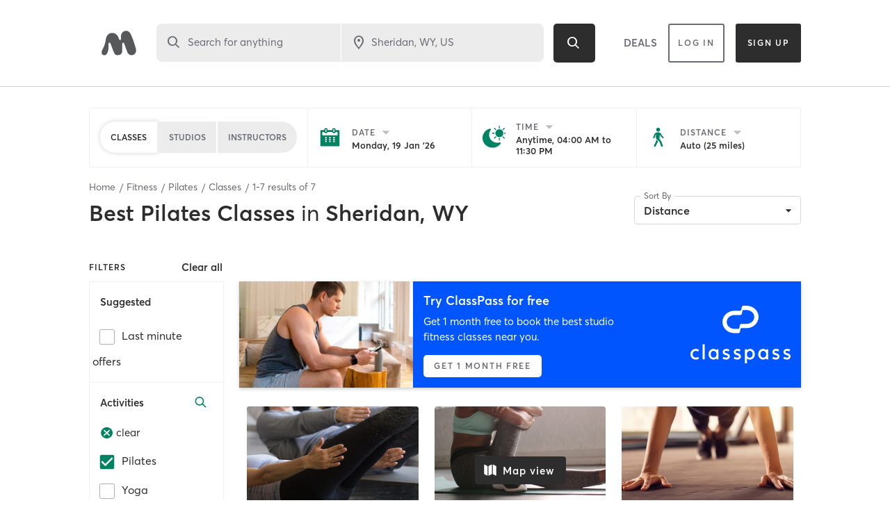

--- FILE ---
content_type: text/html; charset=utf-8
request_url: https://www.google.com/recaptcha/api2/anchor?ar=1&k=6Le95awUAAAAAIXSP9TcpPEng7Y6GdSkt7n46bAR&co=aHR0cHM6Ly93d3cubWluZGJvZHlvbmxpbmUuY29tOjQ0Mw..&hl=en&type=image&v=PoyoqOPhxBO7pBk68S4YbpHZ&theme=light&size=invisible&badge=bottomright&anchor-ms=20000&execute-ms=30000&cb=a0wrqhe1irsn
body_size: 49184
content:
<!DOCTYPE HTML><html dir="ltr" lang="en"><head><meta http-equiv="Content-Type" content="text/html; charset=UTF-8">
<meta http-equiv="X-UA-Compatible" content="IE=edge">
<title>reCAPTCHA</title>
<style type="text/css">
/* cyrillic-ext */
@font-face {
  font-family: 'Roboto';
  font-style: normal;
  font-weight: 400;
  font-stretch: 100%;
  src: url(//fonts.gstatic.com/s/roboto/v48/KFO7CnqEu92Fr1ME7kSn66aGLdTylUAMa3GUBHMdazTgWw.woff2) format('woff2');
  unicode-range: U+0460-052F, U+1C80-1C8A, U+20B4, U+2DE0-2DFF, U+A640-A69F, U+FE2E-FE2F;
}
/* cyrillic */
@font-face {
  font-family: 'Roboto';
  font-style: normal;
  font-weight: 400;
  font-stretch: 100%;
  src: url(//fonts.gstatic.com/s/roboto/v48/KFO7CnqEu92Fr1ME7kSn66aGLdTylUAMa3iUBHMdazTgWw.woff2) format('woff2');
  unicode-range: U+0301, U+0400-045F, U+0490-0491, U+04B0-04B1, U+2116;
}
/* greek-ext */
@font-face {
  font-family: 'Roboto';
  font-style: normal;
  font-weight: 400;
  font-stretch: 100%;
  src: url(//fonts.gstatic.com/s/roboto/v48/KFO7CnqEu92Fr1ME7kSn66aGLdTylUAMa3CUBHMdazTgWw.woff2) format('woff2');
  unicode-range: U+1F00-1FFF;
}
/* greek */
@font-face {
  font-family: 'Roboto';
  font-style: normal;
  font-weight: 400;
  font-stretch: 100%;
  src: url(//fonts.gstatic.com/s/roboto/v48/KFO7CnqEu92Fr1ME7kSn66aGLdTylUAMa3-UBHMdazTgWw.woff2) format('woff2');
  unicode-range: U+0370-0377, U+037A-037F, U+0384-038A, U+038C, U+038E-03A1, U+03A3-03FF;
}
/* math */
@font-face {
  font-family: 'Roboto';
  font-style: normal;
  font-weight: 400;
  font-stretch: 100%;
  src: url(//fonts.gstatic.com/s/roboto/v48/KFO7CnqEu92Fr1ME7kSn66aGLdTylUAMawCUBHMdazTgWw.woff2) format('woff2');
  unicode-range: U+0302-0303, U+0305, U+0307-0308, U+0310, U+0312, U+0315, U+031A, U+0326-0327, U+032C, U+032F-0330, U+0332-0333, U+0338, U+033A, U+0346, U+034D, U+0391-03A1, U+03A3-03A9, U+03B1-03C9, U+03D1, U+03D5-03D6, U+03F0-03F1, U+03F4-03F5, U+2016-2017, U+2034-2038, U+203C, U+2040, U+2043, U+2047, U+2050, U+2057, U+205F, U+2070-2071, U+2074-208E, U+2090-209C, U+20D0-20DC, U+20E1, U+20E5-20EF, U+2100-2112, U+2114-2115, U+2117-2121, U+2123-214F, U+2190, U+2192, U+2194-21AE, U+21B0-21E5, U+21F1-21F2, U+21F4-2211, U+2213-2214, U+2216-22FF, U+2308-230B, U+2310, U+2319, U+231C-2321, U+2336-237A, U+237C, U+2395, U+239B-23B7, U+23D0, U+23DC-23E1, U+2474-2475, U+25AF, U+25B3, U+25B7, U+25BD, U+25C1, U+25CA, U+25CC, U+25FB, U+266D-266F, U+27C0-27FF, U+2900-2AFF, U+2B0E-2B11, U+2B30-2B4C, U+2BFE, U+3030, U+FF5B, U+FF5D, U+1D400-1D7FF, U+1EE00-1EEFF;
}
/* symbols */
@font-face {
  font-family: 'Roboto';
  font-style: normal;
  font-weight: 400;
  font-stretch: 100%;
  src: url(//fonts.gstatic.com/s/roboto/v48/KFO7CnqEu92Fr1ME7kSn66aGLdTylUAMaxKUBHMdazTgWw.woff2) format('woff2');
  unicode-range: U+0001-000C, U+000E-001F, U+007F-009F, U+20DD-20E0, U+20E2-20E4, U+2150-218F, U+2190, U+2192, U+2194-2199, U+21AF, U+21E6-21F0, U+21F3, U+2218-2219, U+2299, U+22C4-22C6, U+2300-243F, U+2440-244A, U+2460-24FF, U+25A0-27BF, U+2800-28FF, U+2921-2922, U+2981, U+29BF, U+29EB, U+2B00-2BFF, U+4DC0-4DFF, U+FFF9-FFFB, U+10140-1018E, U+10190-1019C, U+101A0, U+101D0-101FD, U+102E0-102FB, U+10E60-10E7E, U+1D2C0-1D2D3, U+1D2E0-1D37F, U+1F000-1F0FF, U+1F100-1F1AD, U+1F1E6-1F1FF, U+1F30D-1F30F, U+1F315, U+1F31C, U+1F31E, U+1F320-1F32C, U+1F336, U+1F378, U+1F37D, U+1F382, U+1F393-1F39F, U+1F3A7-1F3A8, U+1F3AC-1F3AF, U+1F3C2, U+1F3C4-1F3C6, U+1F3CA-1F3CE, U+1F3D4-1F3E0, U+1F3ED, U+1F3F1-1F3F3, U+1F3F5-1F3F7, U+1F408, U+1F415, U+1F41F, U+1F426, U+1F43F, U+1F441-1F442, U+1F444, U+1F446-1F449, U+1F44C-1F44E, U+1F453, U+1F46A, U+1F47D, U+1F4A3, U+1F4B0, U+1F4B3, U+1F4B9, U+1F4BB, U+1F4BF, U+1F4C8-1F4CB, U+1F4D6, U+1F4DA, U+1F4DF, U+1F4E3-1F4E6, U+1F4EA-1F4ED, U+1F4F7, U+1F4F9-1F4FB, U+1F4FD-1F4FE, U+1F503, U+1F507-1F50B, U+1F50D, U+1F512-1F513, U+1F53E-1F54A, U+1F54F-1F5FA, U+1F610, U+1F650-1F67F, U+1F687, U+1F68D, U+1F691, U+1F694, U+1F698, U+1F6AD, U+1F6B2, U+1F6B9-1F6BA, U+1F6BC, U+1F6C6-1F6CF, U+1F6D3-1F6D7, U+1F6E0-1F6EA, U+1F6F0-1F6F3, U+1F6F7-1F6FC, U+1F700-1F7FF, U+1F800-1F80B, U+1F810-1F847, U+1F850-1F859, U+1F860-1F887, U+1F890-1F8AD, U+1F8B0-1F8BB, U+1F8C0-1F8C1, U+1F900-1F90B, U+1F93B, U+1F946, U+1F984, U+1F996, U+1F9E9, U+1FA00-1FA6F, U+1FA70-1FA7C, U+1FA80-1FA89, U+1FA8F-1FAC6, U+1FACE-1FADC, U+1FADF-1FAE9, U+1FAF0-1FAF8, U+1FB00-1FBFF;
}
/* vietnamese */
@font-face {
  font-family: 'Roboto';
  font-style: normal;
  font-weight: 400;
  font-stretch: 100%;
  src: url(//fonts.gstatic.com/s/roboto/v48/KFO7CnqEu92Fr1ME7kSn66aGLdTylUAMa3OUBHMdazTgWw.woff2) format('woff2');
  unicode-range: U+0102-0103, U+0110-0111, U+0128-0129, U+0168-0169, U+01A0-01A1, U+01AF-01B0, U+0300-0301, U+0303-0304, U+0308-0309, U+0323, U+0329, U+1EA0-1EF9, U+20AB;
}
/* latin-ext */
@font-face {
  font-family: 'Roboto';
  font-style: normal;
  font-weight: 400;
  font-stretch: 100%;
  src: url(//fonts.gstatic.com/s/roboto/v48/KFO7CnqEu92Fr1ME7kSn66aGLdTylUAMa3KUBHMdazTgWw.woff2) format('woff2');
  unicode-range: U+0100-02BA, U+02BD-02C5, U+02C7-02CC, U+02CE-02D7, U+02DD-02FF, U+0304, U+0308, U+0329, U+1D00-1DBF, U+1E00-1E9F, U+1EF2-1EFF, U+2020, U+20A0-20AB, U+20AD-20C0, U+2113, U+2C60-2C7F, U+A720-A7FF;
}
/* latin */
@font-face {
  font-family: 'Roboto';
  font-style: normal;
  font-weight: 400;
  font-stretch: 100%;
  src: url(//fonts.gstatic.com/s/roboto/v48/KFO7CnqEu92Fr1ME7kSn66aGLdTylUAMa3yUBHMdazQ.woff2) format('woff2');
  unicode-range: U+0000-00FF, U+0131, U+0152-0153, U+02BB-02BC, U+02C6, U+02DA, U+02DC, U+0304, U+0308, U+0329, U+2000-206F, U+20AC, U+2122, U+2191, U+2193, U+2212, U+2215, U+FEFF, U+FFFD;
}
/* cyrillic-ext */
@font-face {
  font-family: 'Roboto';
  font-style: normal;
  font-weight: 500;
  font-stretch: 100%;
  src: url(//fonts.gstatic.com/s/roboto/v48/KFO7CnqEu92Fr1ME7kSn66aGLdTylUAMa3GUBHMdazTgWw.woff2) format('woff2');
  unicode-range: U+0460-052F, U+1C80-1C8A, U+20B4, U+2DE0-2DFF, U+A640-A69F, U+FE2E-FE2F;
}
/* cyrillic */
@font-face {
  font-family: 'Roboto';
  font-style: normal;
  font-weight: 500;
  font-stretch: 100%;
  src: url(//fonts.gstatic.com/s/roboto/v48/KFO7CnqEu92Fr1ME7kSn66aGLdTylUAMa3iUBHMdazTgWw.woff2) format('woff2');
  unicode-range: U+0301, U+0400-045F, U+0490-0491, U+04B0-04B1, U+2116;
}
/* greek-ext */
@font-face {
  font-family: 'Roboto';
  font-style: normal;
  font-weight: 500;
  font-stretch: 100%;
  src: url(//fonts.gstatic.com/s/roboto/v48/KFO7CnqEu92Fr1ME7kSn66aGLdTylUAMa3CUBHMdazTgWw.woff2) format('woff2');
  unicode-range: U+1F00-1FFF;
}
/* greek */
@font-face {
  font-family: 'Roboto';
  font-style: normal;
  font-weight: 500;
  font-stretch: 100%;
  src: url(//fonts.gstatic.com/s/roboto/v48/KFO7CnqEu92Fr1ME7kSn66aGLdTylUAMa3-UBHMdazTgWw.woff2) format('woff2');
  unicode-range: U+0370-0377, U+037A-037F, U+0384-038A, U+038C, U+038E-03A1, U+03A3-03FF;
}
/* math */
@font-face {
  font-family: 'Roboto';
  font-style: normal;
  font-weight: 500;
  font-stretch: 100%;
  src: url(//fonts.gstatic.com/s/roboto/v48/KFO7CnqEu92Fr1ME7kSn66aGLdTylUAMawCUBHMdazTgWw.woff2) format('woff2');
  unicode-range: U+0302-0303, U+0305, U+0307-0308, U+0310, U+0312, U+0315, U+031A, U+0326-0327, U+032C, U+032F-0330, U+0332-0333, U+0338, U+033A, U+0346, U+034D, U+0391-03A1, U+03A3-03A9, U+03B1-03C9, U+03D1, U+03D5-03D6, U+03F0-03F1, U+03F4-03F5, U+2016-2017, U+2034-2038, U+203C, U+2040, U+2043, U+2047, U+2050, U+2057, U+205F, U+2070-2071, U+2074-208E, U+2090-209C, U+20D0-20DC, U+20E1, U+20E5-20EF, U+2100-2112, U+2114-2115, U+2117-2121, U+2123-214F, U+2190, U+2192, U+2194-21AE, U+21B0-21E5, U+21F1-21F2, U+21F4-2211, U+2213-2214, U+2216-22FF, U+2308-230B, U+2310, U+2319, U+231C-2321, U+2336-237A, U+237C, U+2395, U+239B-23B7, U+23D0, U+23DC-23E1, U+2474-2475, U+25AF, U+25B3, U+25B7, U+25BD, U+25C1, U+25CA, U+25CC, U+25FB, U+266D-266F, U+27C0-27FF, U+2900-2AFF, U+2B0E-2B11, U+2B30-2B4C, U+2BFE, U+3030, U+FF5B, U+FF5D, U+1D400-1D7FF, U+1EE00-1EEFF;
}
/* symbols */
@font-face {
  font-family: 'Roboto';
  font-style: normal;
  font-weight: 500;
  font-stretch: 100%;
  src: url(//fonts.gstatic.com/s/roboto/v48/KFO7CnqEu92Fr1ME7kSn66aGLdTylUAMaxKUBHMdazTgWw.woff2) format('woff2');
  unicode-range: U+0001-000C, U+000E-001F, U+007F-009F, U+20DD-20E0, U+20E2-20E4, U+2150-218F, U+2190, U+2192, U+2194-2199, U+21AF, U+21E6-21F0, U+21F3, U+2218-2219, U+2299, U+22C4-22C6, U+2300-243F, U+2440-244A, U+2460-24FF, U+25A0-27BF, U+2800-28FF, U+2921-2922, U+2981, U+29BF, U+29EB, U+2B00-2BFF, U+4DC0-4DFF, U+FFF9-FFFB, U+10140-1018E, U+10190-1019C, U+101A0, U+101D0-101FD, U+102E0-102FB, U+10E60-10E7E, U+1D2C0-1D2D3, U+1D2E0-1D37F, U+1F000-1F0FF, U+1F100-1F1AD, U+1F1E6-1F1FF, U+1F30D-1F30F, U+1F315, U+1F31C, U+1F31E, U+1F320-1F32C, U+1F336, U+1F378, U+1F37D, U+1F382, U+1F393-1F39F, U+1F3A7-1F3A8, U+1F3AC-1F3AF, U+1F3C2, U+1F3C4-1F3C6, U+1F3CA-1F3CE, U+1F3D4-1F3E0, U+1F3ED, U+1F3F1-1F3F3, U+1F3F5-1F3F7, U+1F408, U+1F415, U+1F41F, U+1F426, U+1F43F, U+1F441-1F442, U+1F444, U+1F446-1F449, U+1F44C-1F44E, U+1F453, U+1F46A, U+1F47D, U+1F4A3, U+1F4B0, U+1F4B3, U+1F4B9, U+1F4BB, U+1F4BF, U+1F4C8-1F4CB, U+1F4D6, U+1F4DA, U+1F4DF, U+1F4E3-1F4E6, U+1F4EA-1F4ED, U+1F4F7, U+1F4F9-1F4FB, U+1F4FD-1F4FE, U+1F503, U+1F507-1F50B, U+1F50D, U+1F512-1F513, U+1F53E-1F54A, U+1F54F-1F5FA, U+1F610, U+1F650-1F67F, U+1F687, U+1F68D, U+1F691, U+1F694, U+1F698, U+1F6AD, U+1F6B2, U+1F6B9-1F6BA, U+1F6BC, U+1F6C6-1F6CF, U+1F6D3-1F6D7, U+1F6E0-1F6EA, U+1F6F0-1F6F3, U+1F6F7-1F6FC, U+1F700-1F7FF, U+1F800-1F80B, U+1F810-1F847, U+1F850-1F859, U+1F860-1F887, U+1F890-1F8AD, U+1F8B0-1F8BB, U+1F8C0-1F8C1, U+1F900-1F90B, U+1F93B, U+1F946, U+1F984, U+1F996, U+1F9E9, U+1FA00-1FA6F, U+1FA70-1FA7C, U+1FA80-1FA89, U+1FA8F-1FAC6, U+1FACE-1FADC, U+1FADF-1FAE9, U+1FAF0-1FAF8, U+1FB00-1FBFF;
}
/* vietnamese */
@font-face {
  font-family: 'Roboto';
  font-style: normal;
  font-weight: 500;
  font-stretch: 100%;
  src: url(//fonts.gstatic.com/s/roboto/v48/KFO7CnqEu92Fr1ME7kSn66aGLdTylUAMa3OUBHMdazTgWw.woff2) format('woff2');
  unicode-range: U+0102-0103, U+0110-0111, U+0128-0129, U+0168-0169, U+01A0-01A1, U+01AF-01B0, U+0300-0301, U+0303-0304, U+0308-0309, U+0323, U+0329, U+1EA0-1EF9, U+20AB;
}
/* latin-ext */
@font-face {
  font-family: 'Roboto';
  font-style: normal;
  font-weight: 500;
  font-stretch: 100%;
  src: url(//fonts.gstatic.com/s/roboto/v48/KFO7CnqEu92Fr1ME7kSn66aGLdTylUAMa3KUBHMdazTgWw.woff2) format('woff2');
  unicode-range: U+0100-02BA, U+02BD-02C5, U+02C7-02CC, U+02CE-02D7, U+02DD-02FF, U+0304, U+0308, U+0329, U+1D00-1DBF, U+1E00-1E9F, U+1EF2-1EFF, U+2020, U+20A0-20AB, U+20AD-20C0, U+2113, U+2C60-2C7F, U+A720-A7FF;
}
/* latin */
@font-face {
  font-family: 'Roboto';
  font-style: normal;
  font-weight: 500;
  font-stretch: 100%;
  src: url(//fonts.gstatic.com/s/roboto/v48/KFO7CnqEu92Fr1ME7kSn66aGLdTylUAMa3yUBHMdazQ.woff2) format('woff2');
  unicode-range: U+0000-00FF, U+0131, U+0152-0153, U+02BB-02BC, U+02C6, U+02DA, U+02DC, U+0304, U+0308, U+0329, U+2000-206F, U+20AC, U+2122, U+2191, U+2193, U+2212, U+2215, U+FEFF, U+FFFD;
}
/* cyrillic-ext */
@font-face {
  font-family: 'Roboto';
  font-style: normal;
  font-weight: 900;
  font-stretch: 100%;
  src: url(//fonts.gstatic.com/s/roboto/v48/KFO7CnqEu92Fr1ME7kSn66aGLdTylUAMa3GUBHMdazTgWw.woff2) format('woff2');
  unicode-range: U+0460-052F, U+1C80-1C8A, U+20B4, U+2DE0-2DFF, U+A640-A69F, U+FE2E-FE2F;
}
/* cyrillic */
@font-face {
  font-family: 'Roboto';
  font-style: normal;
  font-weight: 900;
  font-stretch: 100%;
  src: url(//fonts.gstatic.com/s/roboto/v48/KFO7CnqEu92Fr1ME7kSn66aGLdTylUAMa3iUBHMdazTgWw.woff2) format('woff2');
  unicode-range: U+0301, U+0400-045F, U+0490-0491, U+04B0-04B1, U+2116;
}
/* greek-ext */
@font-face {
  font-family: 'Roboto';
  font-style: normal;
  font-weight: 900;
  font-stretch: 100%;
  src: url(//fonts.gstatic.com/s/roboto/v48/KFO7CnqEu92Fr1ME7kSn66aGLdTylUAMa3CUBHMdazTgWw.woff2) format('woff2');
  unicode-range: U+1F00-1FFF;
}
/* greek */
@font-face {
  font-family: 'Roboto';
  font-style: normal;
  font-weight: 900;
  font-stretch: 100%;
  src: url(//fonts.gstatic.com/s/roboto/v48/KFO7CnqEu92Fr1ME7kSn66aGLdTylUAMa3-UBHMdazTgWw.woff2) format('woff2');
  unicode-range: U+0370-0377, U+037A-037F, U+0384-038A, U+038C, U+038E-03A1, U+03A3-03FF;
}
/* math */
@font-face {
  font-family: 'Roboto';
  font-style: normal;
  font-weight: 900;
  font-stretch: 100%;
  src: url(//fonts.gstatic.com/s/roboto/v48/KFO7CnqEu92Fr1ME7kSn66aGLdTylUAMawCUBHMdazTgWw.woff2) format('woff2');
  unicode-range: U+0302-0303, U+0305, U+0307-0308, U+0310, U+0312, U+0315, U+031A, U+0326-0327, U+032C, U+032F-0330, U+0332-0333, U+0338, U+033A, U+0346, U+034D, U+0391-03A1, U+03A3-03A9, U+03B1-03C9, U+03D1, U+03D5-03D6, U+03F0-03F1, U+03F4-03F5, U+2016-2017, U+2034-2038, U+203C, U+2040, U+2043, U+2047, U+2050, U+2057, U+205F, U+2070-2071, U+2074-208E, U+2090-209C, U+20D0-20DC, U+20E1, U+20E5-20EF, U+2100-2112, U+2114-2115, U+2117-2121, U+2123-214F, U+2190, U+2192, U+2194-21AE, U+21B0-21E5, U+21F1-21F2, U+21F4-2211, U+2213-2214, U+2216-22FF, U+2308-230B, U+2310, U+2319, U+231C-2321, U+2336-237A, U+237C, U+2395, U+239B-23B7, U+23D0, U+23DC-23E1, U+2474-2475, U+25AF, U+25B3, U+25B7, U+25BD, U+25C1, U+25CA, U+25CC, U+25FB, U+266D-266F, U+27C0-27FF, U+2900-2AFF, U+2B0E-2B11, U+2B30-2B4C, U+2BFE, U+3030, U+FF5B, U+FF5D, U+1D400-1D7FF, U+1EE00-1EEFF;
}
/* symbols */
@font-face {
  font-family: 'Roboto';
  font-style: normal;
  font-weight: 900;
  font-stretch: 100%;
  src: url(//fonts.gstatic.com/s/roboto/v48/KFO7CnqEu92Fr1ME7kSn66aGLdTylUAMaxKUBHMdazTgWw.woff2) format('woff2');
  unicode-range: U+0001-000C, U+000E-001F, U+007F-009F, U+20DD-20E0, U+20E2-20E4, U+2150-218F, U+2190, U+2192, U+2194-2199, U+21AF, U+21E6-21F0, U+21F3, U+2218-2219, U+2299, U+22C4-22C6, U+2300-243F, U+2440-244A, U+2460-24FF, U+25A0-27BF, U+2800-28FF, U+2921-2922, U+2981, U+29BF, U+29EB, U+2B00-2BFF, U+4DC0-4DFF, U+FFF9-FFFB, U+10140-1018E, U+10190-1019C, U+101A0, U+101D0-101FD, U+102E0-102FB, U+10E60-10E7E, U+1D2C0-1D2D3, U+1D2E0-1D37F, U+1F000-1F0FF, U+1F100-1F1AD, U+1F1E6-1F1FF, U+1F30D-1F30F, U+1F315, U+1F31C, U+1F31E, U+1F320-1F32C, U+1F336, U+1F378, U+1F37D, U+1F382, U+1F393-1F39F, U+1F3A7-1F3A8, U+1F3AC-1F3AF, U+1F3C2, U+1F3C4-1F3C6, U+1F3CA-1F3CE, U+1F3D4-1F3E0, U+1F3ED, U+1F3F1-1F3F3, U+1F3F5-1F3F7, U+1F408, U+1F415, U+1F41F, U+1F426, U+1F43F, U+1F441-1F442, U+1F444, U+1F446-1F449, U+1F44C-1F44E, U+1F453, U+1F46A, U+1F47D, U+1F4A3, U+1F4B0, U+1F4B3, U+1F4B9, U+1F4BB, U+1F4BF, U+1F4C8-1F4CB, U+1F4D6, U+1F4DA, U+1F4DF, U+1F4E3-1F4E6, U+1F4EA-1F4ED, U+1F4F7, U+1F4F9-1F4FB, U+1F4FD-1F4FE, U+1F503, U+1F507-1F50B, U+1F50D, U+1F512-1F513, U+1F53E-1F54A, U+1F54F-1F5FA, U+1F610, U+1F650-1F67F, U+1F687, U+1F68D, U+1F691, U+1F694, U+1F698, U+1F6AD, U+1F6B2, U+1F6B9-1F6BA, U+1F6BC, U+1F6C6-1F6CF, U+1F6D3-1F6D7, U+1F6E0-1F6EA, U+1F6F0-1F6F3, U+1F6F7-1F6FC, U+1F700-1F7FF, U+1F800-1F80B, U+1F810-1F847, U+1F850-1F859, U+1F860-1F887, U+1F890-1F8AD, U+1F8B0-1F8BB, U+1F8C0-1F8C1, U+1F900-1F90B, U+1F93B, U+1F946, U+1F984, U+1F996, U+1F9E9, U+1FA00-1FA6F, U+1FA70-1FA7C, U+1FA80-1FA89, U+1FA8F-1FAC6, U+1FACE-1FADC, U+1FADF-1FAE9, U+1FAF0-1FAF8, U+1FB00-1FBFF;
}
/* vietnamese */
@font-face {
  font-family: 'Roboto';
  font-style: normal;
  font-weight: 900;
  font-stretch: 100%;
  src: url(//fonts.gstatic.com/s/roboto/v48/KFO7CnqEu92Fr1ME7kSn66aGLdTylUAMa3OUBHMdazTgWw.woff2) format('woff2');
  unicode-range: U+0102-0103, U+0110-0111, U+0128-0129, U+0168-0169, U+01A0-01A1, U+01AF-01B0, U+0300-0301, U+0303-0304, U+0308-0309, U+0323, U+0329, U+1EA0-1EF9, U+20AB;
}
/* latin-ext */
@font-face {
  font-family: 'Roboto';
  font-style: normal;
  font-weight: 900;
  font-stretch: 100%;
  src: url(//fonts.gstatic.com/s/roboto/v48/KFO7CnqEu92Fr1ME7kSn66aGLdTylUAMa3KUBHMdazTgWw.woff2) format('woff2');
  unicode-range: U+0100-02BA, U+02BD-02C5, U+02C7-02CC, U+02CE-02D7, U+02DD-02FF, U+0304, U+0308, U+0329, U+1D00-1DBF, U+1E00-1E9F, U+1EF2-1EFF, U+2020, U+20A0-20AB, U+20AD-20C0, U+2113, U+2C60-2C7F, U+A720-A7FF;
}
/* latin */
@font-face {
  font-family: 'Roboto';
  font-style: normal;
  font-weight: 900;
  font-stretch: 100%;
  src: url(//fonts.gstatic.com/s/roboto/v48/KFO7CnqEu92Fr1ME7kSn66aGLdTylUAMa3yUBHMdazQ.woff2) format('woff2');
  unicode-range: U+0000-00FF, U+0131, U+0152-0153, U+02BB-02BC, U+02C6, U+02DA, U+02DC, U+0304, U+0308, U+0329, U+2000-206F, U+20AC, U+2122, U+2191, U+2193, U+2212, U+2215, U+FEFF, U+FFFD;
}

</style>
<link rel="stylesheet" type="text/css" href="https://www.gstatic.com/recaptcha/releases/PoyoqOPhxBO7pBk68S4YbpHZ/styles__ltr.css">
<script nonce="T_moqBgHuO0QJGKZ8_9uGQ" type="text/javascript">window['__recaptcha_api'] = 'https://www.google.com/recaptcha/api2/';</script>
<script type="text/javascript" src="https://www.gstatic.com/recaptcha/releases/PoyoqOPhxBO7pBk68S4YbpHZ/recaptcha__en.js" nonce="T_moqBgHuO0QJGKZ8_9uGQ">
      
    </script></head>
<body><div id="rc-anchor-alert" class="rc-anchor-alert"></div>
<input type="hidden" id="recaptcha-token" value="[base64]">
<script type="text/javascript" nonce="T_moqBgHuO0QJGKZ8_9uGQ">
      recaptcha.anchor.Main.init("[\x22ainput\x22,[\x22bgdata\x22,\x22\x22,\[base64]/[base64]/[base64]/KE4oMTI0LHYsdi5HKSxMWihsLHYpKTpOKDEyNCx2LGwpLFYpLHYpLFQpKSxGKDE3MSx2KX0scjc9ZnVuY3Rpb24obCl7cmV0dXJuIGx9LEM9ZnVuY3Rpb24obCxWLHYpe04odixsLFYpLFZbYWtdPTI3OTZ9LG49ZnVuY3Rpb24obCxWKXtWLlg9KChWLlg/[base64]/[base64]/[base64]/[base64]/[base64]/[base64]/[base64]/[base64]/[base64]/[base64]/[base64]\\u003d\x22,\[base64]\\u003d\\u003d\x22,\x22wpbDnsK7wpXDksKAwrXCl1xYNxzCicOYfcKmG0l3woJcwq/ChMKZw7/[base64]/CnArCqQl+wqLCvsKvw4XChWPDjRfDhsOQH8K2BUJ+HcKPw4XDosKewoU5w4zDi8OidsO2w5pwwow8YT/DhcKOw7whXwptwoJSPyLCqy7ClQfChBlbw5ANXsKlwrPDohp4wpt0OXTDlTrCl8KRDVFzw5snVMKhwo4kRMKRw7cSB13CjFrDvBBFwqfDqMKow48iw4d9EQXDrMOTw7zDsxM4wqrCqj/DkcOMGmdSw6dlMsOAw41ZFMOCV8KRRsKvwo3Ck8K5wr0GFMKQw7sUCQXCmwQ3JHvDny1Va8KnHsOyNhQfw4hXwrbDlMOBS8OXw4LDjcOEZMOFb8O8ZMK7wqnDmFXDogYNewE8wpvCg8KLNcKvw6/ClcK3NnY1VVN0OsOYQ3DDmMOuJF/[base64]/Dh8KBwqRdInzDg35Vw51Uw4LDmEsBw6IAa1VOXUPClyAxBcKTJMK2w6hqQ8Ofw6/CgMOIwrgpIwbCgcKCw4rDncK/ScK4CwZaLmMewoAZw7cKw59iwrzClg/[base64]/DvsOMwrkIw4YxecKGDXTCq8KOOsO/wo3DpzUOwp/DrsKsJSkSZMOFJGggTsOda1vDo8KNw5XDvk9QOzMQw5rCjsOgw7U3wpjDqG/CghdJw7PCpiNgwpssZxMQRB7CpcKgw5fCgsKew54RMAfCkytowodhNsKDRsK6wpHCmwhXaiHCvm7DmFw7w4Vuw4bDmCtEQlNFasKEw7F6w6JTwoAzw4rDmxDCrTfCtsKWw7DDlEwKZsK/[base64]/CmC9Sw6XDssONMsKcV8KHA1d+w5NUw4Fsw5QJCiMLd2DCkTfCjsOMNC0Hw7jCrsOyw6rCsAxRwooRwq3DrB/ClQ9TwrfCssO/[base64]/[base64]/CncOJdMOUw5nDusOwEcKAw7h8wo7CrMKsw6MBw7wEFsOeLC5bw69nTMO2w7NOwoMQwoXDnsKCworCsS/[base64]/CoBzCgsOnw5JCbyvDl0TCh3tVwokcWsKEHcO1wqBvcHMZCMOmwrl4LsKSdR3DjQHDnxooIxoSR8KCwoNQesKxwrtuw7FFw6LCrBdZwo1Vfj/DkMOobMO2OAXDozdjHQzDm0bCmsOGCsOrbCMsbGTDmcO6wozDqzrCvDYsw7vCoiDCksKxw7PDu8OeHsOqw4fDrsKiTww1NMKew5/DunB9w7XDrGPDpsK+Nn7DpFBIcnsdw63Cjn3CsMKXwp7DvGBQwpMJw5tywrUWI0PDgifCm8KXw43Dl8KQWMKoYHl/fBjDq8KOOTXDiUlJwq/CrnMIw7wvG1ZIcjNqwpLCj8KmChUuwrvCpl1iwo0kwqDCn8OMcwnDn8Kowr7CqG7DnQJ+w4rCkcKuAMKowr/[base64]/CoMKIwrHCiW3DqsO5EMOnGxF3MMKIYsO7wrjDliHCtcOSHsO1AwbDhsOmwojDosOpUTHCkMO5JcKLwrFFw7HDr8OYwpvCu8KbbTTCmATDicKow7Urwr/Cg8KhehwEElVqwrrCrQhuEyvCrndCwrnDjMOvw5k3CMKOw4FhwrJ/w4IZVwzCrcKww7RaLcKOwoEOeMKewppPwo/[base64]/IMOBwqHCil08w4sSwow4KsKxwo8Rwp7DoWXCgsKbL23CqikFesOcPGHDgCwQNV5La8KVwrXChsOJw4J5FHXCt8KEZzFCw580M3zCnFXCi8KNGcOnZ8OvRcOgw6jClQTDl3DCvsKMw75vw71SAcKXwr7ChSrDhHDDmVvCu0DDiW7CvH/Dmy8FUlrDqwQcaFB/M8KzehnDsMO7wpvDuMKwwrBOw4Ayw7jDoWXClXp5RMKyOTMQZBvDjMOTBx/DhMO1wpzDuhZ3L17CjMKVwoVNV8Knw44EwqUCJMO2ZDwfbcOmw7FVHCM5wo9vSMK2w7N3wr17K8KvWzrDu8Kaw60Dw5HDjcOTEMKpw7dRWcOXFGnDg2fDlGTCq2Yuw6kBYlQNYyPChTF3KcKowq1/woXDpsOUwqnCkQsDNcOyG8O5VVghDcO1w6xrwp/CiyFAwrgCwoxfw4bCsB1UFzB3GcORw4HDuy/CvcKuwpjCmiPCjUbDh30wwprDoRwCwpHDoDVeb8OZXWQpNcKpccKKBT/[base64]/w5VeWMOoK8OSwpYHGBDDk8K4QQHDqRJmw6UAw6ZIS1/Cv2MhwoIUcTXCjwjCu8OlwpAcw5hdBsKCCsKZccOMasOYw7zDksOgw5zCpFsnw4U8BnFjXScbGMOUZ8KpK8KJdMO+UilRwrA+wp/CisKLQMOTdMOhw4BhFsOXw7YGw6/DjcOVwrVfw6YLwqPDvhUiT3PDisOXSsKLwrXDocKJbcKZYsOvJ17CssKsw7nCo0xiwozDgsKbDsOpw70bLcOyw7fCmixJPFE2wpgzUVPDkFZjw7fChcKjwpkcwqnDvcOmwqzCm8K9OUXCjEvCuA/DhMKow7tkRsOLRMK5woM/PTrCqELCpVA0wrZ4IxjCmMO5w43Dmxd3JhJCwrJmwrt5woRiNTbDv2PCpVhnwptXw6c+w65Gw5bDrXPDl8KvwrzDnsKkdT00w47DnBTCqMOVwr7CswjCkWAAbE1sw5/DsinDsShKAsOUZ8Otw4kcMMOXw6LCo8K9IsOmLUxYETkARsKmY8KQwodXHm/Cl8KtwocCByQEw6oKfyLCk3HDtXU+wpvDiMKNOhPCpxgSXMOpBcOxw5PCigUlw5hOw4PCigJ9DsOnw5HCgsOywpLDhsKVwqxxIsKdwq43wo/ClDZWRWMMKsKRw4bDgcOYwp7CscOOMUEDfVcYG8KdwpUXw69VwqDCosOkw6HCqFNYwo1ywoTDpMOcw5HDisK9fRUZwqZMFgcEwrfDqx56wpxNw5/DmMK9wqJrAHcqSsOrw69mw4YzSSxda8OUw61LYlQ9VQXCjHPCiSg/w43CiGDDjsOpLXZJP8OowovDu3zCvTpgGETDosOtwokzwq5XNcOlwoXDmMKbwrfDtsOGwq/Ch8KkLsOEwo3CkCLCpcKQwpgJcMKbf3J1w6bCvsKpw43CoizCnmV2w5XCoFUHw5pvw7zCgcOCPwjDmsOvwoNQwpXCq2AGGTrCimnDu8KDw5nCvsKnMMKfw7xiMMObw7HCk8OQYxDDhHnCqXRYwrvDgxbCnMKLXzNnCUvCiMO6YMKUeiDCvn/Cv8OzwrMGwqTCiyPDsm9Vw43DlnvCmBTDnsOSXMK/wq7DgX88N2HDmEMPHsORQsOuSlUCNX/DoG9EblTCozg4wr5WwrfCsMO5S8Oxw4PCnMOnwq7DoUtgJ8O1XXXCpVtjw4fCi8KlUn4Ff8K0w6I2w7ckJC/[base64]/[base64]/DuMO0ewpSbcKNVVbDvBfCiHzDtcOaKsK0LxnDtMKUbjLChsObEsOfcmLDt1vDpl3DsRBlLMKEwqtnw63Ci8Kbw57CjnPCiVYsPC9WckhxTcK3JSgiw7/DpsKsVhEtCsOwNAFFwq7DicOdwrpxw6rDs3LDsAfDgcKJA3jDp1ckFGNSPQkuw5EXw6HCmH/CpMOLwrbCp0o/wpnCrl45w53Cki4SGQPCrXjDgsKjw6APwp7CscOjwqbDv8KUw7dKWhsMPMKhP2Y+w7XCsMOQccOnOsORPMKbw5DCvSYPf8OuV8Ouwpc7w5/Duw3CtCnDpsK5wpjDmWVQZsKFSlctKAbCocKGwrIMw63DicOwCgvDthA/HMKLw51aw59swrFkwqjCpMOEbFTDvsO5wq7Cm2XCt8KKT8OFwplow4TDhnTCk8KVLMK7V1VEM8KPwonDnxNBQcK6Y8OqwqZjGsOZKg5gAMObCMOgw6TDkRdDA0Uhw5HDqcKjYRjCgsKSw7/DqDzClXTDkyTCkTk4wq3DpMKWw5XDjykXF318wrpOSsK1wogNwrXDqRDDjSDDhEoDdiLCo8KLwpHDl8O8ZAPDlGTDh0LDmCjDl8KcTsKnFsOVwqxTF8Kkw6BjVcKZwrYsTcOLwpNsc1Z6cELCmMOwDBHCgnjCtHHDtizDrm81KMKPVw0Tw4PDhMKsw6RIwox/EsOWdDXDtADClcK1w7ZpGWzDk8OHwoE8bcOdwrnDk8KXM8ODw4/CklU8wrbDgFRND8O0wo7Cn8O5PsKQccO2w4gAWMKBw7V1Q8OPwr/[base64]/DnsK7YcOhdGDCtzHDjcOJw7bCvWw9woLDkMOWw5PDjTctwqRUw7kjYsK+P8KNwoHDmWhGw7I3w6rDmG0kw5vCjsKwQnPDqsOWIsKcDQAlek3ClwR5wrLDk8OJeMOxwrzCqMO8BlsGw7cHwpM+c8OdE8O/HDkAPsKCSGEbw7c1IMOcw4jCuFQedsKPZ8OJLMKqw7UewoUbwr3DqsOswpzChCsPTjDCjcKmw44rw7o3RhHDnAfCscOYCwXDhcOIwrrCiMKDw5vCtD4OWGk7w613wozDlMKFwqkxFsOmwqDDhx4xwq7CkkTCrSTDk8K/w6cSwrY4Q2l2wq5JLMKRwoEJRHvCtEjCqWl6wpJawrJlUGjCoRvCpsK9wpVhMcO0wp/[base64]/DgjI6Pg56w5nDiVozVcOZw50XwpPCncK6NxF6C8OzITfCuBnDqsKyC8OaMT/Cg8KMwo7Doh/[base64]/[base64]/DuMKZwrLDpRIuwofDksOPOSw7w5rCmwhSTkpRw5XCjUdIGGDDk3vDgEPCrcOJw63DrVHDrCzDkMKVeVxQw6LCpsKJw4/DvsKMOcOAwpxqenzDvmYEwpnDjEkye8KVT8KDeijCl8OcHsOSfMKMwrhCw7rCo33CgMKMccKQX8Ohw6YKJMO8w6J/[base64]/Dsw3CvcODw7LDqcOfw5ohwqVdNsO0wrcSw4h0YcOGwqI+AsKWw58cecODwphew7U3w6rCgj/[base64]/CpMOITSh6wrbDv8Kaw50lw7rCtSwKw4sqwodhdVPDpi0uw5DDpsOWJ8Klw4RCFQFADQfDvcKzME/CsMOfNlh7wpDDtGQMw6HDhMOLE8O3w6TCq8OodEUsEMOFwpcZfcOFT3c6M8Oow5jCkMO5w4HDsMKVM8KXw4cNA8KZw4zCsQTDkMKlRU/Cn10Xwq1Fw6DCtMO4wr4lHmXDusKEAxpdYSFZwofDlG5bw5jCr8KPCsOBEkJOw7YZP8KRw7HCi8Okwp/[base64]/CkcKCQcKsHn9NNlfDgSJnEg0Bw619X1/DsG4yLAfCtA0kwp00wqJGO8OUQ8OMwoPDr8OZRcK8wqkTPDA7ScKCwqTDvcO0wr8ew489w43Cs8Kye8O3w4cnW8Kdw78ZwrfChsKHw4tFDMKDM8OYd8O6woFAw5hrw7VTw6fDlDM7w7DDvMKFwqpxdMKULhLDtMKKUTvDkX/[base64]/w47CtcObw7g0w4jCocOXwqctw7/CkMKXD1hYcgRpKcKiw5DDiGU1w6EuHE3CssOHZMOmTMKnXARvwrTDlgB9wqHCgSzDtsOmwq9qUcK+wpEkbsKaZcOMw5kFwp3CkcK4UknDlcKjw4nDrMKBwpPCr8K/AiQ1w4h/Zk/[base64]/[base64]/CpMOrN8KPOsKMwqTCgcO9e8K+O8OCw73Ctz7Cm1vCsV00w4bCvcOlKBZ5wqDDiAJZw5c4w5NAwoxeKiAawocEwp5pfgJuT0/DjkTDqcORahdHwr0JbDHCpkgUccKJPcOAw5fCiC3CvMKywoPDhcOfVsO8ABXChzJ9w53DnUjDtcOwwpkSwofDlcKEI0DDkxUswoDDhX1gYwvDtcOMwr8uw7vDhARsKsK1w7RIwo7Ci8KRwqHDuiIOw6vCvsOjw79xwqABGcO0w6DDtMKXMMO/TcKCwrrCiMKQw4h0w7nCu8K8w5dVW8K4eMOENMOLw5rCoELDm8OzCTvClnvDrUg5wq7CucKGKcOjwqATwoQEPGM2wpQxVsKaw6wAZlohw4FzwqDDlV3DjMKzLlJBw5/CpW01F8OIwr/CqcOSwoTDqiPDtsKDWGtgwqvDtjN1Z8OOw59YwozCvMO3wr1lw4JuwrvCgVtUKBPCu8O3DCZVw77DoMKeLQA6wprDq3LDii5RMAzCk1A/JCrCoDbCnWIKQU/[base64]/ecK7DcOAw5PCrAvCiMKMw4JjwrvDmyDDiMOxBMOqE8KUcGpyW04+w5MGREfCrMK/cmlsw4rDsE9OTsOrc2nDrBLDpk8ROMOLESDDm8OUwrrCvHMdwqfDgQkiNcKQd214RwXCgMK3wrhLdizDucOewonCtsKtw5Awwo3Dg8O/w4TDgHzDsMOHw6/DhzHCmMKmw6/[base64]/DkAHDhDvCkiQlwoLCim0BwpnCocKswpV6wp0uNVHDjcOJwqgqQi8gNcO4w6jDi8KQKMKWPsO3wr4WDsO9w7XCq8KmMBJYw4jCjh8QaDEmwrjCrMOlPsKwKhPChAh/w51MZRDDusOlwoxBP2JdEcOEwr87Q8KmLsKuwqRuwoJ7ZgDCgE19wonCpcKoEkEvw6Jmwp48U8Kzw5PClHXDr8OiJMO7wqLChkl6Ij/DscO0wpLChWfDjU8Ww6hWNjDCjsKcwqMSbcKtKsKXXARUw6vDggcbw6plIXHDm8OAWnBnwrRPw5/Cs8Oyw6Aowp3Cs8Osc8Kkw74oYVh8CwtTbsObDcOqwoQYwo09w71SesOTOTBUJhA0w6LDnB3DnMOhCg8pEEkXw5jDpG1iYF1hfD/[base64]/AsKCw7/DtBhLF3LDvEYQw683K8O/w6FEeErDq8Kbf0MZw7h8S8Ozw5jDiMKUAsKDcsKPwqTDnsKWag5Vwpo3TMKpM8O5woTDl0rCt8OewpzClCwNV8OsexzDpCoMw7wuVW5MwpPCi3pDw6vCu8OkwpMoBcKKw7vDmMK7GcOPwoHDssOZwqvCiALCtX95d0TDsMKGLmV1w6/Dr8KMw6xMw4TDjMKTwo/Cs1sTWmVAw7gjwrrCmkB7w6IUw5kOw5vDjMO1RMK/[base64]/ClMOdworDtcOsOgbDgsKiw7PCrDjCu8KDPMKZwpvCscKiwqDDtAk5G8OjZXZwwr0Dwppuw5Fiw5puwqjDu2YLVsOjwrxPwoV5K3BQwpfDmCTCvsK6wqzCiGPDnMO/w5rCrMOmcygQGlZwaG44McOew4jDrMKww7BiclsNKsKVwpklcW/Di39/[base64]/[base64]/DgcKReAvDhsOCwoLCj03CsAFLwp7CshAgwqDDjiLDkcOWwpFOwpbDo8O6w4hDwqU3wqRJw7ESA8KvFsO2YUHCu8KWLEVKUcKww40Kw4vDtHjDtDxUw6/CvMO/wrw6G8KrKybDqsOZGcKGaB/CqlvDmMOLUDpOCzvDnMOqSk7ChsKFwrvDnA/[base64]/w6RbTGfCshI5IglVwp1QIR1fw7Y5wr/DvsOLwpMBacKbwqkeBV5/JU/DvsKHa8KSAcOSAT5pw7FLGcKATmFLwpAVw4k9w7XDosOUwr83bxzCusOUw4rDizBzEFUCUsKLP1fDm8K5woEZUsKLZhEfGMOoWcOxwo0nBG05SsO0ZXLDqBzDnMKKw5zCtMOYecOhwpABw7jDpcK1Ny/Cq8KgRcOmQzB/[base64]/[base64]/[base64]/DnhYaGMOtwqk/[base64]/[base64]/Dk8KVwpfDhMOsCzIdZMOqLRXCqsKvwqxNwrLCj8OhNMOqwoLDsMOrwoQmYMKfw7h/XCXDj2oNfMK+wpTDqMOrw7RqeFHDsTTDjMOMX1PDiG53R8KoPWfDmcODacO3N8OOwoIaFcOyw5nCgcOwwpHDsylYNyjDoR0kw4lmw55DYsKSwrPCkcKEw48Sw6/CtQUtw4TCncKlwpbDqEASwpd5wrMKAcOhw6vCjCfChX/[base64]/DjcKBQ8Kwwp1Cwr5dwpzCgU7CjAjDscO6KsK3ccKNwqbDg38ORXsVwrPCrsOmQsONwpwKEMOvWzXDhcKcw6HCsEPCi8KWwpfDvMOGAsOlKQlvUsOSRis/wpp3w5LDsw4Mw5Rzw7IRan3Dt8Kyw5BjFcKpwrDCgDp3X8OGw7XDjFPCiSghw7kowr40NMKnfWNqwoHDhcKOPXBKwq82wqbDtSlsw5PCvEw2LQnDsR4xfcKRw7DDmkdpKsO6clICO8O/PCMqw5LCtcKTJxfDocOkwqnDtA8wwo7DjsOxw4IKw6/CvcOzOMOXNg1TwovCqQPDjFsSwoHDjBcmwrrCp8KfT3gzGsOOGjtndF7DpMKEY8KuwqLDhcK/Xg4kwqVFO8OTC8KPDMKSD8OsP8KUwrvDrsOFUXHDkyp9w6fCs8KefsKlw718w5/DgcOcJSJLEsODw4PDqsKHSwgrCsO3wo1Jwo/DsnDCt8OdwqxGC8KDS8OWJsKIwpzCkcO6Wmdww4tsw68bwrvCuFTCmcK2A8Oiw77Cih0Lwqllwp0xw455wobDtwHDuXjDoihaw4jDu8KTwrfDslDCqsOww6TDplDCmBbClg/Dt8OofGLDgRrDgcOOwp/CnMK7PsKwSsKiD8OWPsOyw5bCnsO6wqDCvHsODhACSl9sdcK0BsOtw7zDnMO0wptkwrbDsG08MMKRTiQTJcOcDktLw7YRwrQgNMOMQsOeIsKiWcOlMcKhw5ctWH/DqMOvw7I6ZsKowoNJw4jCknjCicO5w63Cu8KTw7zDvcO/[base64]/DmsKrY8KUwpbDr8O9IsO6w6jDoMOxfsKZwq9WGcO3w4nCj8ONJsOHNcOdWzXDkyYBw7BGw6PCssK2PMKDw7TDh1VAwrjCtMOpwpxUYD7ChMOTUcKbwqnCu1LCshc5wp0awqMFwo56JB7CknwKwpnCisKybsKFHkPCnMKywoYow7PDpw8bwrF/[base64]/[base64]/[base64]/Dp8OcwoPDk1VdwqhfNMOQwpXCkRw7wrfDksKow6IpwofDkH7DmFPDll/Dh8OYwqPCtHnDgsKKUcKLTn/Dr8O/HMKkGHkJMsK5ZMKWw7HDlsKsfcK/[base64]/Dn0ZJw7LDjFpQw7gZw4E0K8Ksw7A8w7h0wrXCvi5fw5nDncO8QkDCvi9QLw8Cw59rFsKfABMJw5Mfw4TDisOHdMOBbsOFOhbDv8KUPSrCisKeOGgeMsO4w57Diw/DoU03F8KhbXfClcKfXhk+ecKdw6jDgsOEdWV2woLDlzfDuMKDwpbCocOjwo8PwpbDokUXw7x0wq5Ww68FKxDCn8KTwqswwpwkRHIMw65HFcOVw7zCjgN6OMKQTMK7ZsOlw6rCk8OYWsK0LMK0wpXClivCrALDphXCmMOnwrjCucKqZAbDkVN/UMOmwqvCnTRnIlpxX2UQZ8OHwopJcigFAkhlw54+w7I7wrtvT8KVw6MvK8ODwoE/wobDi8O6B1QiPR7CrRFHw6PDr8OSOX0Qwo5xMcOew6jCqFrDrxk5w4BeHsOiRcOVJDTCvnnDusO5w4/[base64]/CqcKiDcOSDz/CgsK9wq4DLcOSw4zClSA+wpo/AcORRsO3w5vChsOTDMKhwo5FEMOuEsO8PnxfwonDpRXDjDrCrjvCn07CuSB5TWkIQAlbw7nDuMOMwpFeScKiTsKaw6HDuVzCpcKSw7wvGsOiZl1/wpoGwp0YaMO6AnRjw55zJ8OuesOpQ1rCm3xlC8O3ckfCqy5AKsOeUsOHwqgcPMOeWsO3bsOkw5luWSQ4MgvCj0vCi2nDq0Z0AX/DucKxwqrCosO0YzDChAbDjsKDw7rDqXfDlcOJwooicCvCtQpicgbDtMKCeEkvw4zCqsKGD0lQecO2fnDDnsKRcm7DtcKgwq5oInwGK8OjYMKbVk00bX7CjyPChH9NwpjDlsKHwoUbXV/[base64]/Cn8KJScK9bsKIwqrDvz7Du1fCvkxPFR/DpsOFw6vDrTfCscOkwr1Sw63Cn3oBw4bDsigxZMK9Zn/DtV/[base64]/CkjfDjsK8fWjDtMOdwrAGw4YvwrNtwqVoVMOGcnBCL8OkwoDCtHQFw7LDrsOvwp9hfcKRPsOlw68nwpjCpCPCtMK9w5vCuMO+wp8hw5HDssOiYTgNw5fCq8Kiwotvb8ODFBQ/w5oPVEbDtsOCw7ZHVMOIdAdpwqTCkHc/I15UBcKOwrLDlUgdw7gJWsOuEMOzwrvDpXvCoAXCtsOBeMOSYDbCs8K0wpzCqGcdwpdPw4EOJsKOwrE+V1PCl0khch9qT8KJwpXClTsufHISwrTCh8Klf8O0wqTDjlHDmRvCqsOnwqoifS1Vw4sGFMKGH8OTw5DCrH4ResKKwrFiQ8OGwqXDjT/DqkPChXUjXcKgwpBowr1Fw6F5YAnDqcOodChyJsKhZD0uwoomSUTCi8KxwpknRcO1wp03wqHDj8Kaw7wXw4TDtA7CtcOqw6A0wpPDlMOPwolgwqJ8bsOPNMOEDSZOwpXDh8OPw4LDrk7DuBYKwqjDtnxnPMOeWR0Gwo4yw4JOFx/CuXB8w40Bw6HCpMKPw4PCn1ZoJMKXw67Co8KfEcOZMsOswrQZwrnCo8OBaMOLZsOpUcOJLTjCtSRZwqXDu8Kgw7nDoBjCkMO9w5lDJ17DhVtcw49/TlnCpjzDgcOzAX51W8KSPMKLwq3DvQRdw47CmXLDnijDnsO8wqEEcEXCm8KYcQxRwqg4wr4Sw7PCm8KJelViwrbCjMKZw5w/d0XDssO0w6DCm2FLw6HCl8KwHTh0YMKhMMOLw4fDnBHDlcOKwpPCg8KHGMOuY8KCEcOQwpzCgRbDhnBHw4jCt3p7eitGwr4+NlsnwrHDkXnDucK9BsO8e8OKLMOswqvCncKARcOwwqLCl8OrZ8O0wq7DkcKLPCHDlQDDi0LDoyhTZw0/wqjDoyrCucOIw4LCrsOrwql5EcKNwrE6LR13woxdw6p4wqvDn2UwwonCrBQNQcOiwpDCscOGXlPCl8OZMcOnG8KvEDs7YE/CgMKzTcKCwoN1w53CuDsIwowXw5vCscK0a0VYci4Fwr7DqgbCuH7ClVbDgsOFLcOlw6zDqh/CicK1binDvRpdw5k/SMKCwrLChcOGC8OQw7vCpsKkXEbCqmHCjUjCkSjDpQsRw7VGbcKjQMK5wo4WIsKswqPCoMKLwrI/E1PDtMO3J1d/BcO8ScOBcgTCqWfCtMOXw5hDFWHChzNMwqM2N8ORV293wpfCr8OsbcKLwr7CklVnI8O1RDMXKMK6ZmDCncKAcW/CicK7woFrMsK5w7HDu8OsYHIJfxvDhFYqQMKEbijCr8OJwpbCoMO1PsKuw698dsOReMKhdTM8ChDDqxNnw4k9wofDhcO1LsOYKcOxVXhSUh/CuSwpw6zCpU/DlRtfT202w5Y/esKCw5VRfw7CjMOEacK6EMOmdsOJGX9eTl7DiEbDv8KbTcKeZcKpw63CnzTDjsK6BApLFXbCksO+ISZRZU9BM8OPw4/[base64]/w7p8WXrDksKew7/CpDBfB8KewptYw5QWw5YDwrTDjGBTaWbDtWjDiMKbWsKnwq0rwrrCvcORw4/DmcOpDSRhaXDDkkEOwpDDpHE4DMOTIMKFw63DtMOuwr/DncK/wrkKe8O1wrrCrsKSUsK3w7MGdMK2w5DCq8OKYsKXG1LCsifDm8Kyw7h+RB4lacKcwoHDpsKnwqNAwqVuw7cswrBNwoQOw5hYB8K/[base64]/DuMOzGMKxQ0t3JsKec8K2w5bCn0fCg8KGGsOTwrnCoMKTw7keJnzCssKhwqJawpjCm8KECcOeKMONwpjCj8OzwoloScOtb8KdWMOEwqwEw5R8RkBkWhPCj8KGOE/DrMOcw6x/wqvDqsOCUHjDolwuwrHCigBhbnBYccO5QMK8Ul1Jw63DsSQQw5/CqBVyPMK7fA3DrMOEwoYlwodIwqR1w63CnMKnwrzDlkDCgGJIw51UUsOgY2vDu8OjH8OKLwXDhRs+wqzCiX7CocOWw7jCvHt6GRTClcOuw5txVMKwwpNdwqXCqybDgD5Vw4Qzw5cJwoLDgHFFw4YOEcKOXQ1uUz3DhsOHexrCuMORwo9jwpdVw4/CqMOyw54edcOZw4cueA/DkMK/w6Y/wqEQdsOCwrMPN8K9wrXDk2bDkE7CjMOGwrVyUlsIwrtZccKha1QjwoQgO8Oww5XCqmw4O8KYasOpS8K5LcKpOHHCgAfDjcKhf8O+UUlmw41kESLDvsKswqswXMKDH8Kgw5DCoQTCmAzDuCpBFcK8FMKlwp/DilDCvzhhcSPCkwQBwrwQw5JLw6XDszPDisKHcg7CicO9w7JjEsKGw7XDonjCmsONwostw7sDe8OkLcKBN8K9RcOqPMO7chHDqG3CgsO4w7jDuC7Cs2Zlw4YQEF/DrMKhw5XDicO+bRbCnhHDn8Kgw4PDgnU0bcKzwo8Lw5XDkTvDrsKAwqYNw68idWXDgxwiVyXDssOBVcOmMMKCwqrCrBoyfsOOwqgxw6fCsVIYf8Onwp5gwo/DgcKew7FZw4MyJw4ew4gFbynCn8Kgw5AKw7HDiUM/w7A7EHhafQvCk0x7w6fDmcK6OMObFcOqYlnCosKjw5fCs8KXw5Jbw5tNHRrDpyPCkhslwo3DmmUmIWXDsF1rfBw3wpXDkMKww6lvw5rCoMOEMcO0C8KVMcKON25XwpfDuDjCvD/DgQXCiGbCmsKhPMOmQmwZWHURPsO8wpQcwpFgbcO6wp7DmG9+AREjwqDCkyNeUgnCkRYmwoHCpxFbA8KUacOvwoHDpU9KwqY9w4HChcKywo3CqCIxwqNUw7dcwp/[base64]/CkXZ7NB0EwpsHCcKNAEFdasK1BsK9Hk9iw6HDocK/w4grKmfCv2TDp2LDjQhGGBDDsCvCisOuf8OlwqMfFz1Vw6MpCDPCjjh2QiAPeBRrCyUfwrhRwpZhw5QcAcKZC8OoVRvCqxIJbSnCsMOUwpTDksOUwpZ9dcO1A3vCsXfDom9TwoZ0ZsOyXnM2w7gcw4HDlcO8woFSVk48w4Y9Q37Dm8K/[base64]/IyrChsOIw6nCuhrDp8KLMsO5w5DDk8Odw6TDmcKJw7DDpBI1JFwwL8KqYWzDhhTCkB8kB0IjeMOFw4DDjMKbRcKpw7ofU8KbFMKNw6IswoQtMsKSwoMgwojCukYCXWI8wp3CmHPDn8KIE2rDoMKMw64twpvChxrDngIVw4gQGsK5wpENwrZlA0HCnsOyw7MEwp7DkD/[base64]/UlczA8OFFMOiw6XDjS7Dh8OIwos2w65vIkNRw4HChQYRWcO0wp03woLCj8KxE2UOw5rDrhx8wqzDpTRfDVTCm1TDksOvcEV+w7bDmsOJw740wozDpG7CmkDDu37DoloFIgTCo8Kxw6pZB8KYDQp6w5g4w5YIwp/Dmg42HMOvwo/DqMOuwqLCosKVGMKxMcOYAMOhdMO6FsKBwo7DkcOuasKDXG10w4jCssKUMMKWasOFay7DqB3Cn8OnwpfDjMOvZjdXw7TCr8OMwqd/w43CvsOhwpHClcODIlDDvUDCqnfCpH3CrcK2NX3DkmknUMOxw6wsHsO3bMOsw40lw6TDsX/DsDA1w4zCr8Oewo8vd8KuNRInOcOBHELDo2HDiMOfNSk+JcOeTiVbw74RSFbChGEuai3CucOuwqhZFnrCmgnCnEDDiHUJw7FSwoLCh8K/[base64]/wrwJe8KGwrDCn8O9wrU6esKhYDMewpPCinhSL8Kbw7HCm0s7Ejgmwq/Cm8OHOMOgwqnCvw58RsK6QG/DhW7Clnhew5EwGcOXdsOWw6/DozLDhFZCIsOOwqB7TMOaw6fDucOMwo1mM3oCwo7CoMORPg52aA7CgQwZW8OGcsOfPXZ7w5/DkA7DksK3asOXesK8HsO2UcKeB8OfwrtqwpVrJj3DkCREL1nCnHLDq1UOwokVMi5ueCAHNirCu8KdcsOXC8Kew4PDmjrCgiPDlMOiwrrDgG5gw53CmMOpw6wkJMKMRsOGwrDCsy7CsVfDkWsLZsKwMFXDoyMrGcKow7w5w7dYR8K3YDwew5/CmT5IPwMaw4TDj8KzPT3CqsOSwoXDscKZwpxAIFR4woLCpMOtw752GcKhw5jCs8KUDcKtw57Cv8KYwpXDr0M0HMOhwrpDw6UNHsKpwp/DhMKOGwfDhMOSdCTCq8KzLhvCqcKZw7bCiVjDtELCrsOjw4diw4HChcO4C1jDlhLCk3HDjMKnwo3Dtj/[base64]/wrIWwqUGw5bDrCsWLMKFXUBwLsKww6FSPT4cwofChR7CmWZjw5fDsnLDnlDClVxdw70bwqPDi2lNMFbDkWnDg8Opw7B+w55OHcKpw4HDoHzDpsOKwqBXw4/DhsK/w6/Cm3zDgMKHwqICW8OZMR3CvcKRwppgaG5bw74pdcKtwrjDt3TDh8OSw73CqEvCscOmTwjCsUPChTnDsTpLJsKbRcOsZcKsdMK3w4V0YMKdY2lqwqV8JsKsw7HDqg9fNDxMSQFhw6/DosKiwqQ4T8OUOzUUfEFOJ8Otfk5QBGJhFzAMwowSXcKqw7EUwprDqMOjwrJ6OBNLPsKQw59owqXDrsK0GcOyWcKkw6DCisKZfU0DwoHCmcKtJcKeYsO6wrPCgcOPw7lhU1AxcMO8BR5xJFwqw6TCr8KVbUtvbVBJJMK4wpVAw7ZqwoIOwrwHw4/CiEdwJcOmw6pHeMKhwozDmi5xw4LDlVDCn8KKT2rCvMOpVxAww6hXw4NAwpd3VcKrIsOxJQ/[base64]/DtG1fB1sOw5TCpVTDo8KMw5HDkU8Mw6xGw5pMXMKxwrjDtsOzVMK1wr1Ewqh3w7ReGkE+RVDCtXrDoRXDmsORMMOyIighwq9MacOSLBF1w6jCvsKSTkrCgcKxNVsaRsONXcO0Dm/[base64]/[base64]/Du8Kbwp7CqMKVw4DDp8KHw53DvcO5wpFUaH7CvMKcBmNmIcOmw48cw4XDosOWw6DDi2fDkcOzwpDCocOcwrY6esOeMCrDncO0c8KsQMOww4rDkywawqdwwpUEfMK6N0zDrcKzw5/Cr3XDgMOcworCusOodk0tw5bCn8OIwpTDg30Gw4Nde8OTw6YMAcOMwrBdwpN1YFZjU1/Dnj52eQVCwrprw6vDtsKzwoDDkwVQwo5Ewr8VDEIrwozDssKpW8OTfMOqd8KgVEIzwqJDw73DjnPDgiHCtEs+FsKawqJXEsOvwq1owoLCkk3DgE0rwpbDk8Kew5fCk8KQIcOvwpfCncK/wrkveMOtcmpEw5XCn8KXwrrCnntUNhcZQcK/BVjDkMKWGSTDu8KMw4PDhMOtw4jDvMOTZcOaw5jDmMK5X8KXeMOTwpU0IgrCuWseecKFwrrDiMKtBsOscMOSw5gTHWvCshDDohNDHQxqb35zJkUqwq4ewqE8wqLCi8OmdcKfw4/DnWNtHlAqbsKZbQ7DiMKBw5PDgsKdWWDDm8OZDmXDlMKpXSnDrRk3woLCgVhjwpHDmy8cFB/DicKnSFYaNDYjwr/Ct1teJXElwrVKa8OEwokuCMKewo1Cwpw/VsKcw5HCpngCw4TDj0LDncKzaXfDhcOgSMOXQcKfwo3DlsKENzs3w53DhSlqGsKJwrgCTT7DqzoFw4ILG0VJw5fChGtGwprDmsOBS8KPwpbCjCzDkyYjw5jCkxRxcCFsHlzClT99EMOUUzvDisOkw5J7Pw0owptawrhLKQjCj8K3aSZTCz9CwpDCmcO/[base64]/[base64]/[base64]/[base64]/Dj8KxwqMgfcOpwr7DmwJUX8OhfMOhwpLCosKJGgTCo8KoF8KBw67DnirCsxnDqcKPJQMZwr7DucORfQFPw49xwqQ8E8OKwowWM8KWwrjDvjXCggVnHsKfwr3DtyFOwr3CoyBjwpNUw68ww4ggKEfCjhDCn17Dg8KTZMOyCsK/w4/Ck8K3wp43wonDp8KVF8OTw6RYw6ZOaRc+OxYUwqfCg8KkKADDosKibcKYUcKbIHHCocOPwpPDinc+VzzDkcKIdcORwo9iYCzDpVhHwrXDpRDCgmfDncKQYcODUFDDvRLCoR/DocOew5TDq8OvwqfDr3YJw5fCs8KdLMKfw59nWsK6d8Oow54uAsK1wo1/[base64]\\u003d\x22],null,[\x22conf\x22,null,\x226Le95awUAAAAAIXSP9TcpPEng7Y6GdSkt7n46bAR\x22,0,null,null,null,1,[21,125,63,73,95,87,41,43,42,83,102,105,109,121],[1017145,188],0,null,null,null,null,0,null,0,null,700,1,null,0,\[base64]/76lBhnEnQkZnOKMAhk\\u003d\x22,0,0,null,null,1,null,0,0,null,null,null,0],\x22https://www.mindbodyonline.com:443\x22,null,[3,1,1],null,null,null,0,3600,[\x22https://www.google.com/intl/en/policies/privacy/\x22,\x22https://www.google.com/intl/en/policies/terms/\x22],\x22EKU1d2Rlf9Oi2UqHt/JykGZpTZ8xnXKdCVz/rsC8CFw\\u003d\x22,0,0,null,1,1768868663787,0,0,[215],null,[100,114],\x22RC-JFLcy_-i8qweVg\x22,null,null,null,null,null,\x220dAFcWeA6wALGIFwV_-SHDdSU7bnPMb6qYXYKsEHSLcNzGxlFPr7lpX0bj8guSUr1LHrY5Nw2LwnrZoNGGF-65AefFA7tV7qIT4Q\x22,1768951463664]");
    </script></body></html>

--- FILE ---
content_type: text/javascript; charset=utf-8
request_url: https://app.link/_r?sdk=web2.52.0&branch_key=key_live_afkKjTVeeJSKbzNtDBh4EjlhztivgHcU&callback=branch_callback__0
body_size: 69
content:
/**/ typeof branch_callback__0 === 'function' && branch_callback__0("1541938691265686647");

--- FILE ---
content_type: text/javascript
request_url: https://www.mindbodyonline.com/explore/static/js/1.5bba1f9d.chunk.js
body_size: 8142
content:
(this["webpackJsonpproject-sunset-cliffs"]=this["webpackJsonpproject-sunset-cliffs"]||[]).push([[1],{1804:function(e,t,i){"use strict";var a=i(2),r=i(2001),n=i(2006),c=i(1820),l=i.n(c),s=i(6),o=i(3),d=i.n(o),u=i(1844),p=i(0),b=function(e){return Object(p.jsx)(u.a,Object(a.a)({isError:!1,className:l.a.radioButton,disabled:!1},e))};t.a=function(e){var t=e.classNames,i=e.radioGroupName,a=e.selectedValue,c=(e.defaultValue,e.optionList),o=e.onChange,u=Object(s.b)();return Object(p.jsx)(r.a,{name:i,value:a,onChange:o,children:c.map((function(e,i){return Object(p.jsx)(n.a,{className:d()(l.a.radioButtonWrapper,t),value:e.value,control:Object(p.jsx)(b,{}),label:u.text("RadioGroup.Option","".concat(e.label))},"radio_".concat(i))}))})}},1806:function(e,t,i){"use strict";var a=i(40),r=i(2),n=i(12),c=i(13),l=i(23),s=i(24),o=i(1),d=i(35),u=i(50),p=i(4),b=i(17),j=i(1106),m=i(202),O=i(43),v=i(18),x=i(7),h=i(103),f=i(368),y=i(31),g=i.n(y),C=i(1942),F=i.n(C),N=i(3),I=i.n(N),T=i(10),_=i(1784),A=i(1943),E=i.n(A),M=i(1777),S=i(0),B=function(e){var t=e.renderIcon,i=e.label,a=e.value,r=(e.isDisabled,e.renderContent),n=e.filterType,c=e.role,l=Object(v.b)(),s=Object(o.useState)(!1),d=Object(T.a)(s,2),u=d[0],p=d[1],b=function(){p(!u),n&&l.send(f.a.ClassTimeResultsPage[n].tapped)},j=function(){p(!1)};return Object(S.jsx)(M.a,{onClickAway:j,children:Object(S.jsxs)("div",{className:E.a.container,children:[Object(S.jsxs)("div",{className:I()("is-flex is-flex-direction-row is-align-items-center p-3-widescreen p-2-tablet is-clickable",E.a.contentItem),onClick:b,role:c||"button",tabIndex:0,onKeyPress:b,"aria-label":"".concat(i," ").concat(a),children:[t(),Object(S.jsxs)("div",{className:"is-flex is-flex-direction-column ml-3-widescreen ml-1-tablet",children:[Object(S.jsxs)("div",{className:"is-flex is-flex-direction-row is-align-items-center",children:[Object(S.jsx)("h4",{className:I()("mr-1 is-marginless is-header-6",E.a.label),children:i}),Object(S.jsx)(_.b,{size:"medium",color:"disabled",className:E.a.carrotDown})]}),Object(S.jsx)("h4",{className:I()(E.a.selctedValueLabel,"is-marginless"),children:a})]})]}),u&&Object(S.jsx)("div",{className:E.a.contentWrapper,children:r(j)})]})})},w=i(1955),D=i(1958),k=i(6),L=i(131),R=i(128),P=i(26),W=function(e){var t=e.applyFilter,i=e.selectedDate,a=e.timezone,n=Object(k.b)(),c=Object(P.a)().mbExploreTimezoneStandardization,l=c?new Date(n.date(new Date,"dddd, YYYY-MM-DD, h:mm:ss a",a)):new Date,s=c?new Date(n.date(i||l,"dddd, MMMM DD YYYY, h:mm:ss a",a)):i||l,d=Object(o.useState)(i),u=Object(T.a)(d,2),b=u[0],j=u[1],m=Object(R.a)(w.a)((function(){return{"&.MuiPickerStaticWrapper-root":{display:"flex",justifyContent:"center",alignItems:"center",width:"100%"},"& .MuiPickerStaticWrapper-content":{width:"100%","& .MuiCalendarPicker-root":{width:"100%"}},"& .MuiPickersCalendarHeader-label":{fontWeight:"600",color:"#2d2d2d"},"& .MuiDayPicker-header, .MuiDayPicker-weekContainer":{justifyContent:"space-around"},"& .MuiCalendarOrClockPicker-root > div:first-child":{width:"100%"},"& .MuiCalendarPicker-root > div:first-of-type":{marginBottom:"1rem"}}})),O=b?n.date(b,"dddd, DD MMM 'YY"):"";return Object(o.useEffect)((function(){j(i)}),[i]),Object(S.jsx)(B,{renderIcon:function(){return Object(S.jsx)(_.a,{color:"primary",size:"large"})},label:n.text("FilterTopBar.Date","Date"),value:O,renderContent:function(e){return Object(S.jsx)(m,{value:b,onChange:function(i){j(i);var a=n.date(i,"YYYY-MM-DD");e(),t(p.y.DATE,a)},renderInput:function(e){return Object(S.jsx)(D.a,Object(r.a)({},e))},minDate:l,maxDate:Object(L.a)(s,21),dayOfWeekFormatter:function(e){return e}})},filterType:p.y.DATE})},z=i(1804),V=function(e){var t=e.applyFilter,i=e.selectedDistance,a=Object(o.useContext)(m.a).hideInfiniteMile?p.K:p.K.concat(p.I),r=Object(o.useState)(i),n=Object(T.a)(r,2),c=n[0],l=n[1],s=Object(o.useCallback)((function(e,i){var a=Number(i);l(Number(a)),c!==Number(a)&&t(p.y.DISTANCE,i.toString()||"")}),[c,t]);return Object(o.useEffect)((function(){l(i)}),[i]),Object(S.jsx)(z.a,{selectedValue:c.toString(),radioGroupName:"Distance",defaultValue:c.toString(),optionList:a,onChange:s})},G=function(e){var t=e.applyFilter,i=e.selectedDistance,a=Object(k.b)(),r=p.K.concat(p.I).find((function(e){return Number(e.value)===i})),n=r?r.label:"";return Object(S.jsx)(B,{renderIcon:function(){return Object(S.jsx)(_.l,{color:"primary",size:"large"})},label:a.text("FilterTopBar.Distance","Distance"),value:n,renderContent:function(e){return Object(S.jsx)("div",{className:"py-2 px-3",children:Object(S.jsx)(V,{applyFilter:function(){t.apply(void 0,arguments),e()},selectedDistance:i})})},filterType:p.y.DISTANCE,role:"listbox"})},Y=i(5),H=i(1944),U=i.n(H),Z=i(37),X=i(767),K=i(240),q=i(45);var J=i(27),Q=i(1219),$=["size"],ee=function(e){var t=e.size,i=Object(J.a)(e,$);return Object(S.jsxs)(Q.a,Object(r.a)(Object(r.a)({fontSize:t},i),{},{xmlSpace:"preserve",children:[Object(S.jsx)("path",{d:"M17.5734 3.03951C17.3062 3.03951 17.0836 2.81683 17.0836 2.54962V0.489884C17.0836 0.222674 17.3062 0 17.5734 0C17.8407 0 18.0633 0.222674 18.0633 0.489884V2.54962C18.0633 2.82797 17.8407 3.03951 17.5734 3.03951Z"}),Object(S.jsx)("path",{d:"M17.5734 15.654C17.3062 15.654 17.0836 15.4314 17.0836 15.1642V13.1044C17.0836 12.8372 17.3062 12.6145 17.5734 12.6145C17.8407 12.6145 18.0633 12.8372 18.0633 13.1044V15.1642C18.0633 15.4314 17.8407 15.654 17.5734 15.654Z"}),Object(S.jsx)("path",{d:"M12.2964 8.31687H10.2367C9.9695 8.31687 9.74683 8.09419 9.74683 7.82698C9.74683 7.55977 9.9695 7.3371 10.2367 7.3371H12.2964C12.5637 7.3371 12.7863 7.55977 12.7863 7.82698C12.7863 8.09419 12.5637 8.31687 12.2964 8.31687Z"}),Object(S.jsx)("path",{d:"M24.9105 8.31705H22.8508C22.5836 8.31705 22.3609 8.09437 22.3609 7.82716C22.3609 7.55995 22.5836 7.33728 22.8508 7.33728H24.9105C25.1777 7.33728 25.4004 7.55995 25.4004 7.82716C25.4004 8.09437 25.1777 8.31705 24.9105 8.31705Z"}),Object(S.jsx)("path",{d:"M13.8447 4.58711C13.7222 4.58711 13.5886 4.54257 13.4995 4.44237L12.041 2.98385C11.8517 2.79458 11.8517 2.48283 12.041 2.28243C12.2303 2.09315 12.542 2.09315 12.7424 2.28243L14.2009 3.74095C14.3902 3.93022 14.3902 4.24196 14.2009 4.44237C14.0896 4.54257 13.9671 4.58711 13.8447 4.58711Z"}),Object(S.jsx)("path",{d:"M22.7625 13.5052C22.64 13.5052 22.5064 13.4607 22.4174 13.3605L20.9588 11.902C20.7696 11.7127 20.7696 11.401 20.9588 11.2005C21.1481 11.0113 21.4599 11.0113 21.6603 11.2005L23.1188 12.6591C23.3081 12.8483 23.3081 13.1601 23.1188 13.3605C23.0186 13.4607 22.885 13.5052 22.7625 13.5052Z"}),Object(S.jsx)("path",{d:"M12.3861 13.5052C12.2637 13.5052 12.1301 13.4607 12.041 13.3605C11.8517 13.1712 11.8517 12.8595 12.041 12.6591L13.4995 11.2005C13.6888 11.0113 14.0005 11.0113 14.2009 11.2005C14.3902 11.3898 14.3902 11.7016 14.2009 11.902L12.7424 13.3605C12.6422 13.4607 12.5086 13.5052 12.3861 13.5052Z"}),Object(S.jsx)("path",{d:"M21.304 4.58711C21.1815 4.58711 21.0479 4.54257 20.9588 4.44237C20.7696 4.2531 20.7696 3.94135 20.9588 3.74095L22.4174 2.28243C22.6066 2.09315 22.9184 2.09315 23.1188 2.28243C23.3081 2.4717 23.3081 2.78345 23.1188 2.98385L21.6603 4.44237C21.5601 4.54257 21.4265 4.58711 21.304 4.58711Z"}),Object(S.jsx)("path",{d:"M17.5737 11.9576C15.2912 11.9576 13.443 10.0983 13.443 7.82702C13.443 5.55574 15.3024 3.69641 17.5737 3.69641C19.8561 3.69641 21.7154 5.55574 21.7154 7.82702C21.7154 10.0983 19.8561 11.9576 17.5737 11.9576Z"}),Object(S.jsx)("path",{d:"M10.4363 23C7.14293 23 3.91252 21.4816 1.87779 18.6705C-1.41555 14.0538 -0.261833 7.69298 4.43694 4.47154C5.35992 3.83545 6.38777 3.343 7.49954 3.03522C7.87712 2.93263 8.29665 3.05574 8.52739 3.38404C8.75814 3.71234 8.75814 4.12272 8.50642 4.45102C6.32484 7.34417 6.28289 11.2633 8.40153 14.218C10.4992 17.1521 14.296 18.4653 17.7991 17.4599C18.1767 17.3573 18.5962 17.501 18.8269 17.8087C19.0577 18.1165 19.0577 18.5474 18.8269 18.8552C18.1557 19.758 17.3376 20.5583 16.3936 21.1738C14.5687 22.405 12.492 23 10.4363 23Z"})]}))},te=[{label:"Anytime",description:"04:00 AM to 11:30 PM",icon:Object(S.jsx)(ee,{color:"primary",size:"large"}),value:"240-1410"},{label:"Early Morning",description:"Before 08:00 AM",icon:Object(S.jsx)(_.i,{color:"primary",size:"large"}),value:"240-480"},{label:"Morning",description:"08:00 AM to 12:00 PM",icon:Object(S.jsx)(_.i,{color:"primary",size:"large"}),value:"480-720"},{label:"Afternoon",description:"12:00 PM to 04:00 PM",icon:Object(S.jsx)(_.k,{color:"primary",size:"large"}),value:"720-960"},{label:"Evening",description:"04:00 PM to 07:00 PM",icon:Object(S.jsx)(_.i,{color:"primary",size:"large"}),value:"960-1140"},{label:"Night",description:"After 07:00 PM",icon:Object(S.jsx)(_.j,{color:"primary",size:"large"}),value:"1140-1410"}],ie=function(e){var t=e.applyFilter,i=e.selectedDate,a=e.selectedTime,r=e.timezone,n=Object(k.b)(),c=Object(P.a)().mbExploreTimezoneStandardization,l=null===a||void 0===a?void 0:a.join("-"),s=c?n.date(new Date,"YYYY-MM-DD HH:mm:ss",r):new Date,o=function(e,i){t(p.y.TIME,e),i()},d=Object(Z.find)(te,["value",l]),u=Object(Z.isEmpty)(d)?"04:00 AM to 11:30 PM":"".concat(null===d||void 0===d?void 0:d.label,", ").concat(null===d||void 0===d?void 0:d.description);return Object(S.jsx)(B,{renderIcon:function(){var e;return null!==(e=null===d||void 0===d?void 0:d.icon)&&void 0!==e?e:Object(S.jsx)(_.k,{color:"primary",size:"large"})},label:n.text("FilterTopBar.Time","Time"),value:n.text("FilterTopBar.Time.Selected",u),renderContent:function(e){return Object(S.jsx)("div",{className:U.a.container,children:te.map((function(t,a){var r,c,d=t.icon,u=t.label,p=t.description,b=t.value,j=l===b,m=b.split("-"),O=Object(T.a)(m,2)[1],v=Object(X.a)(i,Number(O)),x=(r=v,c=15,Object(q.a)(r).subtract(c,"minutes").toDate());return Object(K.a)(s,x)?Object(S.jsxs)("div",{className:I()("is-flex is-align-items-center p-3 is-clickable",U.a.timeOptionContainer,Object(Y.a)({},U.a.selected,j)),tabIndex:a,role:"button",onClick:function(){return o(b,e)},onKeyPress:function(){return o(b,e)},children:[d,Object(S.jsxs)("div",{className:"ml-3",children:[Object(S.jsx)("h3",{className:"is-body is-marginless",children:n.text("FilterTopBar.Option_".concat(a,".Label"),u)}),Object(S.jsx)("h4",{className:"is-body is-marginless has-text-weight-normal",children:n.text("FilterTopBar.Option_".concat(a,".Description"),p)})]})]},b):null}))})},filterType:p.y.TIME,role:"listbox"})},ae=i(298),re=i(28),ne=function(e){var t=e.filters,i=e.applyFilter,a=e.filterTopBarContainer,r=e.shouldShowDistanceFilter,n=(null===t||void 0===t?void 0:t.includes(p.y.DISTANCE))&&r,c=Object(k.b)(),l=Object(x.f)(re.c).timezone,s=Object(P.a)().mbExploreTimezoneStandardization,o=new URLSearchParams(window.location.search).get("date");return Object(S.jsx)(m.a.Consumer,{children:function(e){var r,d=e.dateFilter,u=e.timeFilter,b=e.distanceFilter,j=e.isFetching;return r=s?o?d.value:new Date(c.date(d.value,"YYYY-MM-DD HH:mm:ss",l)):d.value,Object(S.jsxs)("div",{className:I()(a,"is-flex"),children:[Object(S.jsx)(ae.a,{className:I()("level-item is-hidden-touch px-3-widescreen p-3-desktop mt-0-desktop",F.a.fitnessPageSelectorWrapper)}),Object(S.jsxs)("div",{className:I()(F.a.topFiltersContainer,"columns is-gapless"),children:[Object(S.jsx)("div",{className:I()(F.a.disableOverlay,{"is-hidden":!j})}),(null===t||void 0===t?void 0:t.includes(p.y.DATE))&&Object(S.jsx)("div",{className:I()(F.a.topFilterWrapper,"column is-one-third"),children:Object(S.jsx)(W,{selectedDate:r,applyFilter:i,timezone:l})}),(null===t||void 0===t?void 0:t.includes(p.y.TIME))&&Object(S.jsx)("div",{className:I()(F.a.topFilterWrapper,"column is-one-third"),children:Object(S.jsx)(ie,{applyFilter:i,selectedDate:r,selectedTime:u.value,timezone:l})}),n&&Object(S.jsx)("div",{className:I()(F.a.topFilterWrapper,"column is-one-third"),children:Object(S.jsx)(G,{applyFilter:i,selectedDistance:b.value})})]})]})}})},ce=i(81),le=i(1945),se=i.n(le),oe=i(611),de=i.n(oe),ue=i(1845),pe=i(1946),be=i.n(pe),je=function(e){var t=e.selectedValues,i=e.category,a=e.onSelect,r=Object(k.b)();return Object(S.jsx)("div",{className:be.a.categoryCheckBoxWrapper,children:Object(S.jsx)(ue.a,{checked:t.includes(i),onChange:function(){return a(i)},inputProps:{"aria-label":r.text("CategoryListItem",i)},label:r.text("CategoryListItem",decodeURIComponent(i))})})},me=function(e){var t=e.categories,i=e.value,a=e.onApply,r=function(e){i.includes(e)?de()(i,e):i.push(e),a(p.y.CATEGORIES,i.join(","))};return Object(S.jsx)(S.Fragment,{children:t.map((function(e){return Object(S.jsx)(je,{selectedValues:i,category:e,onSelect:r},"category_".concat(e))}))})},Oe=i(19),ve=i(2004),xe=i(2005),he=i(1826),fe=i(1947),ye=i.n(fe),ge=function(e){var t=e.onChange,i=e.onClose,a=e.startIcon,r=e.endIcon,n=e.placeHolderText,c=e.debouceTime,l=Object(Z.debounce)(t,null!==c&&void 0!==c?c:300);return Object(S.jsxs)(ve.a,{component:"form",className:I()(ye.a.paperWrapper,"is-flex mb-3 is-align-items-center"),children:[Object(S.jsx)(xe.a,{className:ye.a.iconPadding,children:a}),Object(S.jsx)(he.c,{className:I()(ye.a.inputBase,"ml-2"),placeholder:n,onChange:l}),Object(S.jsx)(xe.a,{type:"button",className:ye.a.iconPadding,onClick:i,children:r})]})},Ce=i(20),Fe=i(109),Ne=i(1948),Ie=i.n(Ne),Te=i(133),_e=function(e){var t=e.categoryType,i=e.applyFilter,r=e.categoriesFilter,n=e.clearButton,c=e.showClearButton,l=Object(k.b)(),s=Object(o.useState)(!1),d=Object(T.a)(s,2),u=d[0],b=d[1],j=Object(o.useState)(!1),m=Object(T.a)(j,2),O=m[0],v=m[1],x=Object(P.a)().shouldShowStrengthTrainingCategory,h=Object(o.useMemo)((function(){var e;return e={},Object(Y.a)(e,Ce.b.BEAUTY,Fe.d),Object(Y.a)(e,Ce.b.WELLNESS,Fe.i),Object(Y.a)(e,Ce.b.FITNESS,Object(Te.b)(Fe.f,x)),e}),[x]),f=t?h[t]:Object(Te.b)(Fe.b,x),y=Object(o.useState)(f),g=Object(T.a)(y,2),C=g[0],F=g[1],N=new Ie.a(f.map((function(e){return{type:"search",name:e}})),{shouldSort:!0,keys:["name"]}),I=Object(o.useCallback)((function(){v(!0)}),[]),A=Object(o.useMemo)((function(){return function(e,t,i){var r=e.value.filter((function(e){return t.includes(e)})),n=Array.from(new Set([].concat(Object(a.a)(r),Object(a.a)(t))));return i?n:n.slice(0,p.b)}(r,C,O)}),[r,C,O]),E=C.length-A.length,M=E>0?"+".concat(E," more"):"",B=l.text("CategoryFilter.showmore",M);return Object(S.jsxs)(S.Fragment,{children:[u?Object(S.jsx)(ge,{startIcon:Object(S.jsx)(_.f,{size:"small"}),endIcon:Object(S.jsx)(_.d,{}),onChange:function(e){var t=e.target.value,i=N.search(t).map((function(e){return e.name}));i=i.length>0?i:f,F(i)},onClose:function(){b(!1),F(f)}}):Object(S.jsxs)("div",{className:"is-flex is-flex-direction-row is-justify-content-space-between",children:[Object(S.jsx)("h4",{className:"is-body has-text-weight-bold is-capitalized m-0 mb-3",children:l.text("CategoryFilter.Heading","Activities")}),Object(S.jsx)(Oe.a,{className:se.a.searchActivities,color:"primary-link","aria-label":l.text("CategoryFilter.Heading","Activities Search"),onClick:function(){F(f),b(!0)},"data-testid":"searchIcon",children:Object(S.jsx)(_.f,{size:"small",color:"primary",className:"is-clickable"})})]}),c&&n,Object(S.jsx)(me,{categories:A,value:r.value,onApply:i}),!O&&Object(S.jsx)(Oe.a,{color:"primary-link",className:se.a.showMoreButton,onClick:I,"data-testid":"showMoreButton",children:B})]})},Ae=function(e){var t=e.applyFilter,i=Object(u.h)(),a=new b.a(i).getFilter(p.y.VIRTUAL),r=[{label:"All",value:p.O.ANY},{label:"Virtual",value:p.O.ONLY},{label:"In-person",value:p.O.EXCLUDE}];return Object(S.jsx)(z.a,{radioGroupName:"Experience type",defaultValue:"All",optionList:r,selectedValue:a,onChange:function(e,i){t(p.y.VIRTUAL,i)}})},Ee=i(1949),Me=i.n(Ee),Se=function(e){var t=e.applyFilter,i=e.selectedRating,a=function(e){t(p.y.MIN_RATING,e.toString())},r=function(e){for(var t=[],i=0;i<p.C;i++)t.push(Object(S.jsx)("span",{className:"pr-1 is-flex is-align-items-center",children:i<e?Object(S.jsx)(_.h,{color:"primary"}):Object(S.jsx)(_.g,{})},"ratingStar".concat(e).concat(i)));return t};return Object(S.jsx)("div",{children:[4,3].map((function(e){return Object(S.jsx)("div",{className:I()(Me.a.ratingsConatiner,Object(Y.a)({},Me.a.selectedRatings,i===e),{"has-text-weight-bold":i===e},"py-2 is-clickable is-flex is-align-items-end"),onClick:function(){return a(e)},role:"option","aria-selected":i===e,tabIndex:0,onKeyPress:function(){return a(e)},"aria-label":"".concat(e," and up"),children:Object(S.jsxs)("div",{className:"is-flex",children:[r(e)," and up"]})},e)}))})},Be=i(1950),we=i.n(Be),De=function(e){var t=e.filters,i=e.applyFilter,a=e.lmoFilterValue,r=Object(k.b)();return Object(S.jsx)("div",{className:I()(we.a.recommendedFilterWrapper,"is-flex is-flex-direction-column"),children:(null===t||void 0===t?void 0:t.includes(p.y.FLEXIBLE_PRICING))&&Object(S.jsx)(ue.a,{inputProps:{"aria-label":r.text("LastMinuteOffer","Last minute offers")},tabIndex:0,checked:a===p.O.ONLY,label:r.text("LastMinuteOffer","Last minute offers"),onClick:function(){var e=a===p.O.ONLY?p.O.ANY:p.O.ONLY;i(p.y.FLEXIBLE_PRICING,e)}})})},ke=i(1997),Le=function(e){var t=e.value,i=e.min,a=e.max,r=e.marks,n=e.step,c=e.onChange,l=e.valueLabelFormatter,s=Object(o.useState)(t),d=Object(T.a)(s,2),u=d[0],p=d[1],b=null!==n&&void 0!==n?n:1;Object(o.useEffect)((function(){p(t)}),[t]);var j=Object(o.useCallback)((function(e){return l?l(e):e}),[l]);return Object(S.jsx)(ke.a,{value:u,min:i,max:a,onChange:function(e,t){p(t),c&&c(t)},valueLabelDisplay:"auto",marks:!!r,step:b,valueLabelFormat:j,getAriaLabel:function(){return"range slider"},getAriaValueText:function(e){return"".concat(e)}})},Re=i(1951),Pe=i.n(Re),We=function(e){var t=e.onClick;return Object(S.jsxs)("div",{className:I()(Pe.a.clearButtonWrapper,"is-flex is-align-items-center pb-2 is-clickable"),onClick:t,role:"button",tabIndex:0,onKeyPress:t,children:[Object(S.jsx)(_.d,{className:"pr-1",color:"primary"})," ",Object(S.jsx)("span",{children:"clear"})]})},ze=i(79),Ve=i(1952),Ge=i.n(Ve),Ye=function(e){var t=e.filters,i=e.categoryType,a=e.applyFilter,r=e.resetFilters,n=Object(k.b)(),c=Object(o.useContext)(m.a),l=c.activeFilters,s=c.categoriesFilter,d=c.dateFilter,u=c.distanceFilter,b=c.flexiblePricingFilter,j=c.priceFilter,O=c.ratingsFilter,v=c.sortByFilter,h=c.timeFilter,f=c.virtualFilter,y=Object(ce.e)(),g=Object(x.f)((function(e){var t;return null===(t=e.location)||void 0===t?void 0:t.geo})).countryCode,C=Object(ze.a)(g),F=null===t||void 0===t?void 0:t.includes(p.y.VIRTUAL),N=Object(Z.debounce)((function(e){a(p.y.PRICE,e.join("-"))}),500),_=l.find((function(e){return function(e){switch(e){case p.y.CATEGORIES:return s.isActive;case p.y.DATE:return d.isActive;case p.y.DISTANCE:return u.isActive;case p.y.FLEXIBLE_PRICING:return b.isActive;case p.y.PRICE:return j.isActive;case p.y.MIN_RATING:return O.isActive;case p.y.SORT_BY:return v.isActive;case p.y.TIME:return h.isActive;case p.y.VIRTUAL:return f.isActive;default:return!1}}(e)})),A=function(e){return Object(S.jsx)(We,{onClick:function(){return function(e){var t=m.b.categoriesFilter,i=m.b.priceFilter,r=m.b.ratingsFilter,n=m.b.virtualFilter,c="";switch(e){case p.y.CATEGORIES:c=t.value.join(",");break;case p.y.DISTANCE:c=p.q;break;case p.y.MIN_RATING:c=r.value;break;case p.y.VIRTUAL:c=n.value;break;case p.y.PRICE:c=i.value;break;default:c=""}a(e,c)}(e)}})},E=Object(o.useCallback)((function(e){return e<p.A?"".concat(e):"any"}),[]);return Object(S.jsxs)("div",{children:[Object(S.jsxs)("div",{className:"is-flex is-align-items-center is-justify-content-space-between",children:[Object(S.jsx)("h4",{className:"is-marginless is-header-6 is-capitalise",children:n.text("FilterSideBar.Title","Filters")}),Object(S.jsx)(Oe.a,{onClick:function(){r((function(){y.clearAllFilters()}))},color:"primary-link",className:I()("p-0",Ge.a.clearAllBtn,!_&&"is-invisible"),children:n.text("FilterSideBar.ClearAll","Clear all")})]}),Object(S.jsxs)("div",{className:I()(Ge.a.sidebarLayoutContainer,"is-flex is-flex-direction-column is-justify-content-flex-start"),children:[(null===t||void 0===t?void 0:t.includes(p.y.FLEXIBLE_PRICING))&&Object(S.jsxs)("div",{className:Ge.a.sideBarFilterWrapper,children:[Object(S.jsx)("h4",{className:"is-body has-text-weight-bold is-capitalized m-0 mb-3",children:n.text("FilterSideBar.RecommedationHeading","Suggested")}),Object(S.jsx)(De,{filters:t,lmoFilterValue:b.value,applyFilter:a})]}),(null===t||void 0===t?void 0:t.includes(p.y.CATEGORIES))&&Object(S.jsx)("div",{className:Ge.a.sideBarFilterWrapper,children:Object(S.jsx)(_e,{categoryType:i,applyFilter:a,categoriesFilter:s,clearButton:A(p.y.CATEGORIES),showClearButton:s.isActive})}),(null===t||void 0===t?void 0:t.includes(p.y.DISTANCE))&&Object(S.jsxs)("div",{className:Ge.a.sideBarFilterWrapper,children:[Object(S.jsx)("h4",{className:"is-body has-text-weight-bold is-capitalized m-0 mb-3",children:n.text("DistanceFilter.Heading","Distance")}),u.isActive&&A(p.y.DISTANCE),Object(S.jsx)(V,{applyFilter:a,selectedDistance:u.value})]}),F&&Object(S.jsxs)("div",{className:Ge.a.sideBarFilterWrapper,children:[Object(S.jsx)("h4",{className:"is-body has-text-weight-bold is-capitalized m-0 mb-3",children:n.text("FilterSideBar.ExperienceTypeHeading","Experience Type")}),f.isActive&&A(p.y.VIRTUAL),Object(S.jsx)(Ae,{applyFilter:a})]}),(null===t||void 0===t?void 0:t.includes(p.y.MIN_RATING))&&Object(S.jsxs)("div",{className:Ge.a.sideBarFilterWrapper,children:[Object(S.jsx)("h4",{className:"is-body has-text-weight-bold is-capitalized m-0 mb-3",children:n.text("FilterSideBar.RatingsHeading","Ratings")}),O.isActive&&A(p.y.MIN_RATING),Object(S.jsx)(Se,{selectedRating:O.value||0,applyFilter:a})]}),(null===t||void 0===t?void 0:t.includes(p.y.PRICE))&&Object(S.jsxs)("div",{className:Ge.a.sideBarFilterWrapper,children:[Object(S.jsxs)("div",{className:"columns is-marginless is-justify-space-between mb-3 ",children:[Object(S.jsx)("h4",{className:"column is-body has-text-weight-bold is-capitalized m-0 p-0",children:n.text("PriceFilter.Heading","Price")}),Object(S.jsx)("div",{className:"column is-flex p-0 is-body is-justify-content-end",children:function(){var e=Object(T.a)(j.value,2),t=e[0],i=e[1],a=i<p.A?"".concat(C).concat(i):"any";return"".concat(C).concat(t," - ").concat(a)}()})]}),j.isActive&&A(p.y.PRICE),Object(S.jsx)(Le,{value:j.value,min:p.E,max:p.A,step:p.H,valueLabelFormatter:E,onChange:N})]})]})]})},He=i(33),Ue=i(168),Ze=i(272),Xe=i(991),Ke=i(52),qe=Object(O.a)(Object(x.c)((function(e){return{isMapVisible:e.map.isVisible,isShowingDependentAccount:Object(h.b)(e)}})),u.j,v.c),Je=function(e){Object(l.a)(i,e);var t=Object(s.a)(i);function i(){for(var e,a=arguments.length,c=new Array(a),l=0;l<a;l++)c[l]=arguments[l];return Object(n.a)(this,i),(e=t.call.apply(t,[this].concat(c))).state=Object(r.a)({},m.b),e.resetFilters=function(t){e.setState(Object(r.a)({},m.b),null!==t&&void 0!==t?t:void 0)},e.bulkApplyFilters=function(t){var i=e.props,a=i.location,r=i.history,n=new b.a(a),c=n.updateFilters(t);n.delete(p.y.PAGE),r.push("".concat(c,"?").concat(n.toParamsString()))},e.applyFilter=function(t,i){var a,r=e.props,n=r.location,c=r.history,l=r.dataName,s=r.eventLogger,o=r.trackEvent,d=e.state.timeFilter,u=new b.a(n),j=u.updateFilter(t,i,!0),m=new Date,O=d.value[1],v=Object(X.a)(new Date(i),O);(t===p.y.DATE&&Object(Ue.a)(i,m)&&Object(Ze.a)(m,v)&&(j=u.updateFilter(p.y.TIME,"".concat(p.G,"-").concat(p.D),!0)),u.delete(p.y.PAGE),c.push("".concat(j,"?").concat(u.toParamsString())),i&&l&&t&&f.a[l][t])&&s.send(null===(a=f.a[l][t])||void 0===a?void 0:a.applied,Object(f.b)(t,i));l&&i&&o("".concat(f.c[l]," - Filter Applied"))},e}return Object(c.a)(i,[{key:"componentDidMount",value:function(){var e=this.props,t=e.location,i=e.sortBy;this.updateFilterState(t,i)}},{key:"componentDidUpdate",value:function(e){var t=this.props,i=t.location,a=t.sortBy;i!==e.location&&this.updateFilterState(i,a)}},{key:"updateFilterState",value:function(e,t){var i=new b.a(e),a=i.getFilter(p.y.CATEGORIES),r=i.getFilter(p.y.DISTANCE,p.q),n=i.getFilter(p.y.MIN_RATING),c=i.getFilter(p.y.FLEXIBLE_PRICING),l=t||i.getFilter(p.y.SORT_BY),s=i.getFilter(p.y.VIRTUAL),o=i.getFilter(p.y.PRICE);this.setState({categoriesFilter:{value:a,isActive:a.length>0},dateFilter:{value:i.getFilter(p.y.DATE),isActive:i.has(p.y.DATE)&&i.getFilter(p.y.DATE).getTime()!==(new Date).setHours(0,0,0,0)},timeFilter:{value:i.getFilter(p.y.TIME),isActive:i.has(p.y.TIME)&&!function(){var e=i.getFilter(p.y.TIME),t=Object(Xe.a)("");return e.every((function(e,i){return e===t[i]}))}()},distanceFilter:{value:r,isActive:i.has(p.y.DISTANCE)&&p.J.includes(r)&&r!==p.q},ratingsFilter:{value:n,isActive:i.has(p.y.MIN_RATING)},flexiblePricingFilter:{value:c,isActive:i.has(p.y.FLEXIBLE_PRICING)&&"only"===c},priceFilter:{value:o,isActive:i.has(p.y.PRICE)&&(o[0]>p.E||o[1]<p.A)},sortByFilter:{value:l,isActive:i.has(p.y.SORT_BY)&&!(l===p.g||l===p.M.RELEVANCE)},virtualFilter:{value:s,isActive:i.has(p.y.VIRTUAL)&&s!==p.v}})}},{key:"render",value:function(){var e=this,t=this.props,i=t.categoryType,n=t.filters,c=t.topFilters,l=t.includeMapToggle,s=t.children,o=t.sortOptions,u=t.dataName,p=t.isFetching,b=Object.assign({},this.state),O=this.props,v=O.isMapVisible,x=O.hideInfiniteMile,h="ClassTimeResultsPage"===u;return Object(S.jsx)(d.a,{queries:{xs:"(max-width: 767px)",sm:"(min-width: 768px) and (max-width: 850px)",md:"(min-width: 851px) and (max-width: 1009px)",lg:"(min-width: 1100px)"},children:function(t){return Object(S.jsx)(m.a.Provider,{value:Object(r.a)(Object(r.a)({},b),{},{activeFilters:c&&n?[].concat(Object(a.a)(n),Object(a.a)(c)):n,resetFilters:e.resetFilters,shouldHideCardImages:t.sm||t.lg,hideInfiniteMile:x,isFetching:p}),children:t.xs?Object(S.jsxs)(S.Fragment,{children:[Object(S.jsx)(j.a,{categoryType:i,applyFilters:e.bulkApplyFilters,includeMapToggle:l,sortOptions:o}),s]}):Object(S.jsxs)("div",{className:"pt-4 is-flex is-flex-direction-column",children:[Object(S.jsx)(ne,{filters:c,applyFilter:e.applyFilter,filterTopBarContainer:g.a.newFilterWrapper,shouldShowDistanceFilter:h}),Object(S.jsx)("div",{className:g.a.newFilterWrapper,children:Object(He.a)(e.props.renderHeader)}),Object(S.jsxs)("div",{className:I()(g.a.newFilterWrapper,g.a.resultsAndSideBarWrapper,g.a.newFilterMapViewWrapper,{"pr-0":v},"columns is-marginless"),children:[Object(S.jsxs)("div",{className:I()(g.a.overlayContainer,"column is-one-fifth-widescreen is-one-quarter-desktop is-one-third-tablet pl-0"),children:[Object(S.jsx)(Ye,{filters:n,categoryType:i,applyFilter:e.applyFilter,resetFilters:e.resetFilters}),Object(S.jsx)("div",{className:I()(g.a.disableOverlay,{"is-hidden":!p})})]}),Object(S.jsx)("div",{className:I()(g.a.resultsSectionWrapper,v?"pr-0":g.a.newFilterContentWrapper,"column is-four-fifths-widescreen  is-three-quarters-desktop is-two-thirds-tablet pr-0"),children:s})]})]})})}})}}]),i}(o.Component);Je.defaultProps={includeFitnessSelector:!0,filters:[p.y.CATEGORIES,p.y.DATE,p.y.TIME,p.y.DISTANCE,p.y.MIN_RATING,p.y.FLEXIBLE_PRICING],includeMapToggle:!0};t.a=qe((function(e){var t=Object(Ke.a)();return Object(S.jsx)(Je,Object(r.a)(Object(r.a)({},e),{},{trackEvent:t}))}))},1820:function(e,t,i){e.exports={radioButton:"RadioGroupComponent_radioButton__1esgW",radioButtonWrapper:"RadioGroupComponent_radioButtonWrapper__-6o2K"}},1942:function(e,t,i){e.exports={topFiltersContainer:"FilterTopBar_topFiltersContainer__1dpQZ",topFilterWrapper:"FilterTopBar_topFilterWrapper__2DmEt",fitnessPageSelectorWrapper:"FilterTopBar_fitnessPageSelectorWrapper__1S9nW",disableOverlay:"FilterTopBar_disableOverlay__otrfI"}},1943:function(e,t,i){e.exports={container:"FilterTopBarSelect_container__2Zehr",label:"FilterTopBarSelect_label__35lES",carrotDown:"FilterTopBarSelect_carrotDown__22b8x",contentWrapper:"FilterTopBarSelect_contentWrapper__1_ie0",contentItem:"FilterTopBarSelect_contentItem__V9uuX",selctedValueLabel:"FilterTopBarSelect_selctedValueLabel__1HMwV"}},1944:function(e,t,i){e.exports={container:"FilterTopBarTime_container__zlf04",timeOptionContainer:"FilterTopBarTime_timeOptionContainer__2rLzP",selected:"FilterTopBarTime_selected__1NOpV"}},1945:function(e,t,i){e.exports={showMoreButton:"CategoryFilter_showMoreButton__1vD_B",searchActivities:"CategoryFilter_searchActivities__ezzM6"}},1946:function(e,t,i){e.exports={categoryCheckBoxWrapper:"CategoryItemList_categoryCheckBoxWrapper__qJo5X"}},1947:function(e,t,i){e.exports={paperWrapper:"TextInputWithIcon_paperWrapper__htO1u",iconPadding:"TextInputWithIcon_iconPadding__20GU4",inputBase:"TextInputWithIcon_inputBase__HXZlg"}},1949:function(e,t,i){e.exports={ratingsConatiner:"RatingsFilter_ratingsConatiner__GkH4J",selectedRatings:"RatingsFilter_selectedRatings__oH0yK"}},1950:function(e,t,i){e.exports={recommendedFilterWrapper:"RecommendedFilter_recommendedFilterWrapper__3gQmZ"}},1951:function(e,t,i){e.exports={clearButtonWrapper:"ClearButton_clearButtonWrapper__GelWi"}},1952:function(e,t,i){e.exports={sideBarFilterWrapper:"FilterSideBar_sideBarFilterWrapper__upFdn",sidebarLayoutContainer:"FilterSideBar_sidebarLayoutContainer__1QdhL",clearAllBtn:"FilterSideBar_clearAllBtn__3NTcv"}}}]);
//# sourceMappingURL=1.5bba1f9d.chunk.js.map